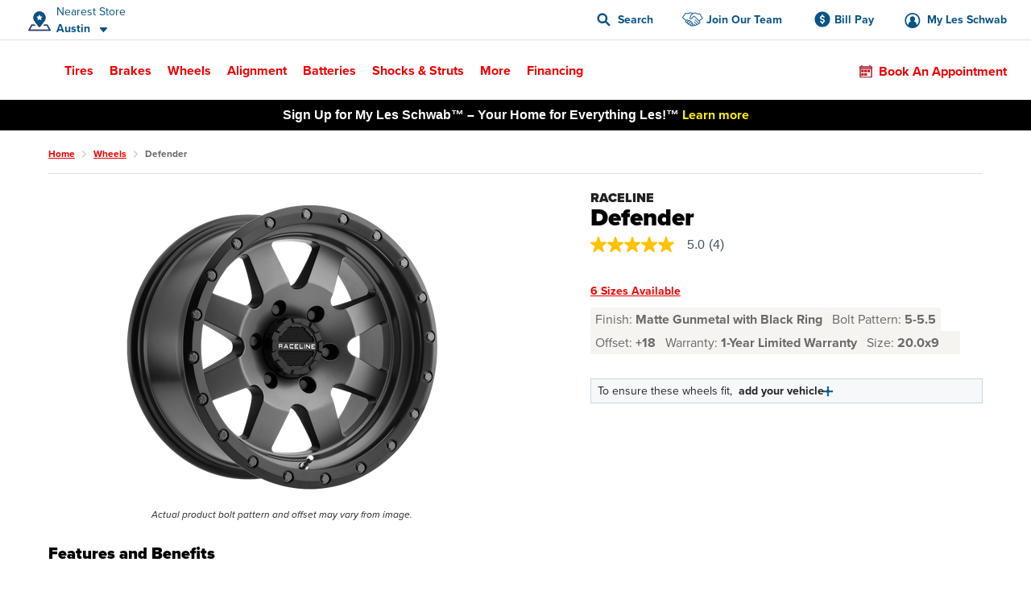

--- FILE ---
content_type: text/html;charset=UTF-8
request_url: https://www.lesschwab.com/wheels/defender/715746.html
body_size: 44756
content:
<!DOCTYPE html>
<html lang="en">
<head>
















































<meta charset="UTF-8">
<meta http-equiv="x-ua-compatible" content="ie=edge">
<meta name="format-detection" content="telephone=no">
<meta name="referrer" content="strict-origin-when-cross-origin" />


    <meta name="viewport" content="width=device-width, initial-scale=1">


<link rel="dns-prefetch" href="https://www.googletagmanager.com" />
<link rel="dns-prefetch" href="https://logx.optimizely.com" />
<link rel="dns-prefetch" href="https://cdn.optimizely.com" />
<link rel="preconnect" href="https://www.googletagmanager.com" />
<link rel="preconnect" href="https://cdn.optimizely.com" />
<link rel="dns-prefetch" href="https://use.typekit.net" />
<link rel="dns-prefetch" href="https://fonts.googleapis.com" />
<link rel="dns-prefetch" href="https://lesschwab-gpc.merudata.app" />
<link rel="preconnect" href="https://use.typekit.net" />
<link rel="preconnect" href="https://fonts.googleapis.com" />
<link rel="preconnect" href="https://lesschwab-gpc.merudata.app" />




    







<title>
    Raceline Defender Wheel Grey Finish - Les Schwab
</title>
<meta name="description" content="Shop Raceline Defender, an Aluminum wheel with a Grey finish, available in rim sizes 17, 18, 20." />
<meta name="keywords" content="" />

    <meta name="robots" content="">



<link rel="apple-touch-icon" sizes="57x57" href="/on/demandware.static/Sites-lesus-Site/-/default/dw2771d018/images/favicon/apple-icon-57x57.png">
<link rel="apple-touch-icon" sizes="60x60" href="/on/demandware.static/Sites-lesus-Site/-/default/dwe94f573d/images/favicon/apple-icon-60x60.png">
<link rel="apple-touch-icon" sizes="72x72" href="/on/demandware.static/Sites-lesus-Site/-/default/dwcb1bf9d9/images/favicon/apple-icon-72x72.png">
<link rel="apple-touch-icon" sizes="76x76" href="/on/demandware.static/Sites-lesus-Site/-/default/dw8afc26c0/images/favicon/apple-icon-76x76.png">
<link rel="apple-touch-icon" sizes="114x114" href="/on/demandware.static/Sites-lesus-Site/-/default/dw001f9db8/images/favicon/apple-icon-114x114.png">
<link rel="apple-touch-icon" sizes="120x120" href="/on/demandware.static/Sites-lesus-Site/-/default/dw7a697f6e/images/favicon/apple-icon-120x120.png">
<link rel="apple-touch-icon" sizes="144x144" href="/on/demandware.static/Sites-lesus-Site/-/default/dwfd8368dc/images/favicon/apple-icon-144x144.png">
<link rel="apple-touch-icon" sizes="152x152" href="/on/demandware.static/Sites-lesus-Site/-/default/dwfdedbfea/images/favicon/apple-icon-152x152.png">
<link rel="apple-touch-icon" sizes="180x180" href="/on/demandware.static/Sites-lesus-Site/-/default/dw7b292dfb/images/favicon/apple-icon-180x180.png">
<link rel="icon" type="image/png" sizes="192x192"
    href="/on/demandware.static/Sites-lesus-Site/-/default/dw33d5adef/images/favicon/android-icon-192x192.png">
<link rel="icon" type="image/png" sizes="32x32" href="/on/demandware.static/Sites-lesus-Site/-/default/dw13a49f9a/images/favicon/favicon-32x32.png">
<link rel="icon" type="image/png" sizes="96x96" href="/on/demandware.static/Sites-lesus-Site/-/default/dw700b36d7/images/favicon/favicon-96x96.png">
<link rel="icon" type="image/png" sizes="16x16" href="/on/demandware.static/Sites-lesus-Site/-/default/dweb36d46a/images/favicon/favicon-16x16.png">
<link rel="manifest" href="/on/demandware.static/Sites-lesus-Site/-/default/dwca1569e5/images/favicon/manifest.json">
<meta name="msapplication-TileColor" content="#ffffff">
<meta name="msapplication-TileImage" content="/on/demandware.static/Sites-lesus-Site/-/en/v1769701761453/images/favicon/ms-icon-144x144.png">
<meta name="theme-color" content="#ffffff">






<link rel="stylesheet" href='https://ccm.merudata.app/assets/472f8b32-8e0d-43b7-b72b-f650acc41a8c/ccm.min.css' />
<style>
.privacy-control-iframe {position: absolute;left: 0;right: 0;bottom: 0;top: 0;}
</style>




<script type="text/javascript" src='https://ccm.merudata.app/assets/472f8b32-8e0d-43b7-b72b-f650acc41a8c/ccmconfig.js' ></script>

<script type="text/javascript" src='https://ccm.merudata.app/assets/472f8b32-8e0d-43b7-b72b-f650acc41a8c/ccm.min.js' ></script>

<script type="text/javascript" src='https://lesschwab-gpc.merudata.app/meru_gpc_modal_handler.min.js' ></script>























































    
	


    
	<script id="dltag" type="text/javascript">
		//<!--
			window.universal_variable = window.universal_variable ? window.universal_variable : {};
			window.universal_variable.version="1.1.14";

		
			window.universal_variable.session=
{"storeId":"467","preferredStoreId":null,"storeName":"Les Schwab Tire Center \u002d Austin","SessionYear":"","SessionMake":"","SessionModel":"","SessionTrim":"","abtests":{"A_A":"A2"},"version":"storefront","environment":"production","type":"main"};
		
			window.universal_variable.user=
{"user_id":"abGrdCCjOsBdqvrNyKRRdLEQ0L","email":"","hashedEmail":"","login":false,"language":"en","returning":false,"types":["DMA\u002dAll DMAs that we do not have stores in\u002e","Everyone","FLAGS \u002d ADAS","FLAGS \u002d Non Changeover","FLAGS \u002d Oil Change","FLAGS \u002d Oil Change Price","Kiosk Alignment Test Static","Not store 999","STOREFRONT\u005fSITE","Store 683","Unregistered","Weather \u002d Mild Climates","no store selected test"],"has_transacted":false};
		
			window.universal_variable.basket=
{"id":"045fc1929a4f2518c038af5703","currency":"USD","subtotal":0,"subtotal_include_tax":false,"tax":0,"shipping_cost":0,"shipping_method":"","total":0,"line_items":[],"promo_code":"","promo_discount":0,"attributes":{"delivery":{},"billing":{"name":"","address":"","city":"","state":"","postcode":"","country":""},"discounts":[]}}
		
		//-->

	</script>
	
	



    <script>
        window.dataLayer = window.dataLayer || [];
        window.dataLayer.push(window.universal_variable);
    </script>

    
    

    
        <!-- Google Tag Manager -->
        <script>
            (function(w,d,s,l,i){w[l]=w[l]||[];w[l].push({'gtm.start':
                    new Date().getTime(),event:'gtm.js'});var f=d.getElementsByTagName(s)[0],
                j=d.createElement(s),dl=l!='dataLayer'?'&l='+l:'';j.async=true;j.src=
                'https://www.googletagmanager.com/gtm.js?id='+i+dl+'';f.parentNode.insertBefore(j,f);
            })(window,document,'script','dataLayer','GTM-TVP7MHH');
        </script>
        <!-- End Google Tag Manager -->
    






<link rel="stylesheet" href="/on/demandware.static/Sites-lesus-Site/-/en/v1769701761453/css/main.css" />
<link rel="preload" href="/on/demandware.static/Sites-lesus-Site/-/en/v1769701761453/css/global.css" as="style" onload="this.onload=null;this.rel='stylesheet'">
<noscript><link rel="stylesheet" href="/on/demandware.static/Sites-lesus-Site/-/en/v1769701761453/css/global.css"></noscript>

<link rel="preload" as="script" href="/on/demandware.static/Sites-lesus-Site/-/en/v1769701761453/js/main.js" />
<link rel="preload" as="script" href="/on/demandware.static/Sites-lesus-Site/-/en/v1769701761453/js/eventTrackers.js" />
<link rel="preload" as="script" href="/on/demandware.static/Sites-lesus-Site/-/en/v1769701761453/js/main2.js" />
<link rel="preload" as="script" href="/on/demandware.static/Sites-lesus-Site/-/en/v1769701761453/js/main3.js" />
<link rel="preload" as="image" href="/on/demandware.static/-/Library-Sites-LesSchwabLibrary/default/dw9d8cf0b1/images/logo.svg" />


<script>
    /*Global function triggered by googleApi once it's loaded - generates global event to notify listeners*/
    window.googleLoaded = function() {
        window.googleHasLoaded = true;

        const event = document.createEvent('Event');
        event.initEvent('googleLoaded', false, true);
        document.dispatchEvent(event);
    };
</script>









<link rel="canonical" href="https://www.lesschwab.com/wheels/defender/200003637.html"/>


<script type="text/javascript">//<!--
/* <![CDATA[ (head-active_data.js) */
var dw = (window.dw || {});
dw.ac = {
    _analytics: null,
    _events: [],
    _category: "",
    _searchData: "",
    _anact: "",
    _anact_nohit_tag: "",
    _analytics_enabled: "true",
    _timeZone: "US/Pacific",
    _capture: function(configs) {
        if (Object.prototype.toString.call(configs) === "[object Array]") {
            configs.forEach(captureObject);
            return;
        }
        dw.ac._events.push(configs);
    },
	capture: function() { 
		dw.ac._capture(arguments);
		// send to CQ as well:
		if (window.CQuotient) {
			window.CQuotient.trackEventsFromAC(arguments);
		}
	},
    EV_PRD_SEARCHHIT: "searchhit",
    EV_PRD_DETAIL: "detail",
    EV_PRD_RECOMMENDATION: "recommendation",
    EV_PRD_SETPRODUCT: "setproduct",
    applyContext: function(context) {
        if (typeof context === "object" && context.hasOwnProperty("category")) {
        	dw.ac._category = context.category;
        }
        if (typeof context === "object" && context.hasOwnProperty("searchData")) {
        	dw.ac._searchData = context.searchData;
        }
    },
    setDWAnalytics: function(analytics) {
        dw.ac._analytics = analytics;
    },
    eventsIsEmpty: function() {
        return 0 == dw.ac._events.length;
    }
};
/* ]]> */
// -->
</script>
<script type="text/javascript">//<!--
/* <![CDATA[ (head-cquotient.js) */
var CQuotient = window.CQuotient = {};
CQuotient.clientId = 'bcdc-lesus';
CQuotient.realm = 'BCDC';
CQuotient.siteId = 'lesus';
CQuotient.instanceType = 'prd';
CQuotient.locale = 'en';
CQuotient.fbPixelId = '175698916098814';
CQuotient.activities = [];
CQuotient.cqcid='';
CQuotient.cquid='';
CQuotient.cqeid='';
CQuotient.cqlid='';
CQuotient.apiHost='api.cquotient.com';
/* Turn this on to test against Staging Einstein */
/* CQuotient.useTest= true; */
CQuotient.useTest = ('true' === 'false');
CQuotient.initFromCookies = function () {
	var ca = document.cookie.split(';');
	for(var i=0;i < ca.length;i++) {
	  var c = ca[i];
	  while (c.charAt(0)==' ') c = c.substring(1,c.length);
	  if (c.indexOf('cqcid=') == 0) {
		CQuotient.cqcid=c.substring('cqcid='.length,c.length);
	  } else if (c.indexOf('cquid=') == 0) {
		  var value = c.substring('cquid='.length,c.length);
		  if (value) {
		  	var split_value = value.split("|", 3);
		  	if (split_value.length > 0) {
			  CQuotient.cquid=split_value[0];
		  	}
		  	if (split_value.length > 1) {
			  CQuotient.cqeid=split_value[1];
		  	}
		  	if (split_value.length > 2) {
			  CQuotient.cqlid=split_value[2];
		  	}
		  }
	  }
	}
}
CQuotient.getCQCookieId = function () {
	if(window.CQuotient.cqcid == '')
		window.CQuotient.initFromCookies();
	return window.CQuotient.cqcid;
};
CQuotient.getCQUserId = function () {
	if(window.CQuotient.cquid == '')
		window.CQuotient.initFromCookies();
	return window.CQuotient.cquid;
};
CQuotient.getCQHashedEmail = function () {
	if(window.CQuotient.cqeid == '')
		window.CQuotient.initFromCookies();
	return window.CQuotient.cqeid;
};
CQuotient.getCQHashedLogin = function () {
	if(window.CQuotient.cqlid == '')
		window.CQuotient.initFromCookies();
	return window.CQuotient.cqlid;
};
CQuotient.trackEventsFromAC = function (/* Object or Array */ events) {
try {
	if (Object.prototype.toString.call(events) === "[object Array]") {
		events.forEach(_trackASingleCQEvent);
	} else {
		CQuotient._trackASingleCQEvent(events);
	}
} catch(err) {}
};
CQuotient._trackASingleCQEvent = function ( /* Object */ event) {
	if (event && event.id) {
		if (event.type === dw.ac.EV_PRD_DETAIL) {
			CQuotient.trackViewProduct( {id:'', alt_id: event.id, type: 'raw_sku'} );
		} // not handling the other dw.ac.* events currently
	}
};
CQuotient.trackViewProduct = function(/* Object */ cqParamData){
	var cq_params = {};
	cq_params.cookieId = CQuotient.getCQCookieId();
	cq_params.userId = CQuotient.getCQUserId();
	cq_params.emailId = CQuotient.getCQHashedEmail();
	cq_params.loginId = CQuotient.getCQHashedLogin();
	cq_params.product = cqParamData.product;
	cq_params.realm = cqParamData.realm;
	cq_params.siteId = cqParamData.siteId;
	cq_params.instanceType = cqParamData.instanceType;
	cq_params.locale = CQuotient.locale;
	
	if(CQuotient.sendActivity) {
		CQuotient.sendActivity(CQuotient.clientId, 'viewProduct', cq_params);
	} else {
		CQuotient.activities.push({activityType: 'viewProduct', parameters: cq_params});
	}
};
/* ]]> */
// -->
</script>

</head>
<body class="">
<div id="wrapper" class="pt_product-details">



    <!-- Google Tag Manager (noscript) -->
    <noscript>
        <iframe src="https://www.googletagmanager.com/ns.html?id=null" height="0" width="0" style="display:none;visibility:hidden"></iframe>
    </noscript>
    <!-- End Google Tag Manager (noscript) -->



<nav aria-label="Skip links" role="navigation">
    <a href="#skip-to-content" class="skip-to-content">
        Skip to Content
    </a>
    <a href="#skip-to-footer" class="skip-to-content">
        Skip to Footer
    </a>
</nav>


<div class="upperNav">
<a
class="navUtilitiesButton m-billPay"
href="/bill-pay">
Bill Pay
</a>
<a
class="navUtilitiesButton m-appointment js-addItemToCart "
href="/schedule-appointment/"
>
Book an Appointment
</a>
</div>

<header class="headerNav js-headerWrapper stickyTop"
        data-color-update-url="/on/demandware.store/Sites-lesus-Site/en/Vehicle-UpdateColor"
        data-isappointmentdisabled="false"
        data-isappointmentpage="false"
>
    <div class="navigationWrapper sfra-wrapper hide-for-print">
        <nav data-nosnippet class="customerHeader js-customer-header" aria-label="Utility navigation">
    <section class="customerHeader__logo">
        <a href="https://www.lesschwab.com/" title="Les Schwab Home">
            <img src="/on/demandware.static/-/Library-Sites-LesSchwabLibrary/default/dw9d8cf0b1/images/logo.svg"
                alt="Les Schwab Tires Logo" />
        </a>
    </section>

    
<div class="customerHeader__location js-store-widget"
data-store-id="467"
data-store="{&quot;ID&quot;:&quot;467&quot;,&quot;name&quot;:&quot;Les Schwab Tire Center - Austin&quot;,&quot;address1&quot;:&quot;1901 4th St NW&quot;,&quot;address2&quot;:null,&quot;city&quot;:&quot;Austin&quot;,&quot;postalCode&quot;:&quot;55912&quot;,&quot;latitude&quot;:43.685315,&quot;longitude&quot;:-92.9804428333,&quot;phone&quot;:&quot;5073550101&quot;,&quot;stateCode&quot;:&quot;MN&quot;,&quot;countryCode&quot;:&quot;US&quot;,&quot;storeHours&quot;:&quot;&lt;p&gt;Mon-Fri: 8:00 AM - 6:00 PM&lt;/p&gt;&lt;p&gt;Sat: 8:00 AM - 5:00 PM&lt;/p&gt;&quot;,&quot;additionalName&quot;:&quot;Austin&quot;,&quot;isMyStore&quot;:false,&quot;isNearest&quot;:true,&quot;grandOpeningShortMessage&quot;:&quot;&quot;,&quot;storeDetailsUrl&quot;:&quot;/stores/mn/austin/1901-4th-st-nw&quot;,&quot;rating&quot;:{&quot;value&quot;:&quot;4.9&quot;,&quot;number&quot;:&quot;138&quot;,&quot;isInt&quot;:false,&quot;decimalValue&quot;:&quot;9&quot;,&quot;starClasses&quot;:[{&quot;class&quot;:&quot;m-fill&quot;},{&quot;class&quot;:&quot;m-fill&quot;},{&quot;class&quot;:&quot;m-fill&quot;},{&quot;class&quot;:&quot;m-fill&quot;},{&quot;class&quot;:&quot;m-fill-9&quot;}]},&quot;phoneFormatted&quot;:&quot;(507) 355-0101&quot;,&quot;noPhoneMessage&quot;:&quot;&quot;,&quot;distance&quot;:&quot;298.4 mi&quot;,&quot;languageSpoken&quot;:&quot;English&quot;,&quot;isSelectableAsMyStore&quot;:true,&quot;isStoreSetByUser&quot;:false,&quot;flagsInfo&quot;:&quot;Oil Change,Oil Change Price,ADAS,Non Changeover&quot;,&quot;isExpandedCreditForm&quot;:false,&quot;sfscAccountID&quot;:false,&quot;onlineCreditAvailable&quot;:true,&quot;onlineCreditMandatoryFields&quot;:&quot;&quot;,&quot;onlineCreditVisibleFields&quot;:&quot;&quot;,&quot;onlineCreditTiersConfiguration&quot;:&quot;&quot;,&quot;bopisStatus&quot;:&quot;active&quot;,&quot;bopisMaintenanceMessage&quot;:&quot;&quot;,&quot;neighborhood&quot;:&quot;&quot;,&quot;isRemoteStore&quot;:false,&quot;area&quot;:&quot;20&quot;,&quot;description&quot;:&quot;&quot;,&quot;manager&quot;:&quot;Cody&quot;,&quot;managerImage&quot;:&quot;/on/demandware.static/-/Sites/default/dwcda1b6c0/images/Store_Manager_Images/codywbouma.png&quot;,&quot;bopisBillingFields&quot;:[],&quot;isAppointmentEnabled&quot;:true,&quot;isWaitListEnabled&quot;:false,&quot;snowRushSeasonMsgSDP&quot;:null,&quot;snowRushSeasonMsgSLA&quot;:null,&quot;managerCredentials&quot;:null,&quot;hideLocationMap&quot;:false,&quot;hideChangeStoreButton&quot;:false,&quot;hideRatings&quot;:false,&quot;addressReplacementText&quot;:&quot;&quot;,&quot;appointmentFields&quot;:&quot;&quot;,&quot;validZipCodes&quot;:&quot;&quot;,&quot;inventoryInfoMsgs&quot;:&quot;{}&quot;,&quot;email&quot;:&quot;lstcaustin.467@lesschwab.com&quot;,&quot;timeZoneName&quot;:&quot;US/Central&quot;,&quot;locationData&quot;:{&quot;locationID&quot;:2155,&quot;timezoneID&quot;:&quot;87&quot;,&quot;timeZoneName&quot;:&quot;US/Central&quot;},&quot;hours&quot;:&quot;&lt;p&gt;Mon-Fri: 8:00 AM - 6:00 PM&lt;/p&gt;&lt;p&gt;Sat: 8:00 AM - 5:00 PM&lt;/p&gt;&quot;,&quot;seasonalHoursLabel&quot;:&quot;&quot;,&quot;holidayHours&quot;:&quot;&quot;,&quot;destinationLink&quot;:&quot;https://www.google.com/maps/dir/?api=1&amp;origin=&amp;destination=1901%204th%20St%20NW,Austin,MN,55912&quot;,&quot;storeImages&quot;:[&quot;/on/demandware.static/-/Sites/default/dw96ed6c26/images/Store_Photos/467_Austin_WEB.jpg&quot;],&quot;isComingSoonStore&quot;:false,&quot;commingSoonMsg&quot;:&quot;&quot;,&quot;grandOpeningLongMessage&quot;:&quot;&quot;,&quot;targetURL&quot;:null,&quot;googleEmbeddedMapsURL&quot;:&quot;https://www.google.com/maps/embed/v1/place?key=AIzaSyCW2hes1lgt9ak9QDCuUa4PC8veU-8BsmI&amp;q=place_id:ChIJo7DQhs3T8IcRlWZeiyCRvxo&quot;,&quot;onlineOfferCTA&quot;:null,&quot;isInventoryEnabled&quot;:true,&quot;isKioskReserveActive&quot;:false,&quot;isQuotesActive&quot;:false,&quot;canonicalUrl&quot;:&quot;https://www.lesschwab.com/stores/mn/austin&quot;,&quot;isHidePrice&quot;:false,&quot;mapUrl&quot;:&quot;https://maps.googleapis.com/maps/api/staticmap?center=43.685315,-92.9804428333&amp;markers=color:red%7C43.685315,-92.9804428333&amp;zoom=15&amp;size=460x350&amp;map_id=da8fd3d069969805&amp;key=AIzaSyCW2hes1lgt9ak9QDCuUa4PC8veU-8BsmI&quot;,&quot;largeMapUrl&quot;:&quot;https://www.google.com/maps/place/43.685315,-92.9804428333&quot;,&quot;credit&quot;:{&quot;isCreditAvailable&quot;:true,&quot;isApplyForAllStores&quot;:true},&quot;isNearByAvailable&quot;:true}"
>
<div class="customerHeader__location--full js-store-toggle"
tabindex="0"
role="button"
aria-expanded="false"
aria-describedby="store-toggle-description">
<address class="customerHeader__address js-store-label">
<div class="customerHeader__address-wrapper">
<span class="customerHeader__address-label">

Nearest Store

</span>
<span class="customerHeader__address-store">
Austin
</span>
</div>
</address>
</div>
<div class="myStoreDetails js-store-details"
role="dialog"
aria-modal="true"
aria-labelledby="store-details-title"
aria-describedby="store-details-address">
<div class="myStoreDetails__top js-store-details-top">
<h6 id="store-details-title" class="header--sectionHeaderSmall header--large">

Nearest Store

</h6>
<div class="storeDetails storeDetails--header grid-x">
<div class="storeDetails__wrapper cell small-12">

<div class="storeDetails__top-info">
<address class="storeDetails__address">
<div id="store-details-address" class="storeDetails__address-col1">
<div class="storeDetails__streetName">
1901 4th St NW
</div>
<div class="storeDetails__zip">
Austin, MN 55912
</div>
<a class="storeDetails__mobileDetailsLink storeDetails__mobileDetailsLink--no-image"
href="/stores/mn/austin/1901-4th-st-nw"
title="Store Details"
aria-label="Store Details">
View Store Details
</a>
</div>
<div class="storeDetails__address-col2">


    





    <div class="b-rating">
        <div class="b-rating__stars">
            
                <div class="b-rating__star-single m-fill">
                </div>
            
                <div class="b-rating__star-single m-fill">
                </div>
            
                <div class="b-rating__star-single m-fill">
                </div>
            
                <div class="b-rating__star-single m-fill">
                </div>
            
                <div class="b-rating__star-single m-fill-9">
                </div>
            
        </div>

        <div class="b-rating__count">
            <span class="b-rating__value">
                4.9
            </span>

            <span class="b-rating__amount">
                (138)
            </span>
        </div>
    </div>


</div>
</address>
</div>
<ul class="storeDetails__contact m-header">

<li class="show-for-medium">
<span>&#40;507&#41; 355-0101</span>
</li>


<li class="show-for-small-only">
<a class="show-for-small-only button button--tiny button--secondary" href="tel:5073550101">
&#40;507&#41; 355-0101
</a>
</li>

<li class="show-for-small-only">
<a class="button button--tiny button--secondary"
href="https://www.google.com/maps/dir/?api=1&amp;origin=&amp;destination=1901%204th%20St%20NW,Austin,MN,55912"
target="_blank" rel="noopener noreferrer">
Get Directions
</a>
</li>
<li class="show-for-medium">
<a href="/stores/mn/austin/1901-4th-st-nw">
Store Details
</a>
</li>
<li class="show-for-medium">
<a href="https://www.google.com/maps/dir/?api=1&amp;origin=&amp;destination=1901%204th%20St%20NW,Austin,MN,55912"
target="_blank" rel="noopener noreferrer">
Get Directions
</a>
</li>
</ul>
<div class="storeDetails__appointment element-group">

<div class="appointmentCTA">
<a href="/schedule-appointment/?storeid=467"
aria-label="Schedule an appointment" class="button js-addItemToCart">
Book an Appointment
</a>
</div>

<div class="MakeMyStore js-make-my-store-block" data-store-id="467">
<label
class=" checkbox storeDetails__button button button--tertiary js-sfra-make-my-store"
data-selectable-asmystore="true"
data-url="/on/demandware.store/Sites-lesus-Site/en/Stores-UpdatePreferredStoreSfra"
role="button"
tabindex="0"
aria-label="Make This My Store"
>
<div class="checkbox__container">
<input
class="make-my-store"
type="checkbox" name="467"
id="467"
tabindex="-1"
/>
<span class="checkbox__proxy" tabindex="0"></span>
</div>
<div class="checkbox__label">
<span class="label--blue">
Make This My Store
</span>
</div>
</label>
<span class="MakeMyStore--selected hide">
My Store
</span>
</div>
</div>
<div class="storeDetails__information">

<section>
<h6>
Hours
</h6>
<div>
<p>Mon-Fri: 8:00 AM - 6:00 PM</p><p>Sat: 8:00 AM - 5:00 PM</p>
</div>

</section>



<section>
<h6>
Manager
</h6>
<p>Cody</p>
</section>

</div>

<img class="storeDetails__manager-img" loading="lazy"
src="/on/demandware.static/-/Sites/default/dwcda1b6c0/images/Store_Manager_Images/codywbouma.png"
alt="Cody">

</div>
</div>
</div>
<div class="myStoreDetails__bottom">
    <h6>Find Another Store</h6>
    <button class="vehicleEditDialog__closeButton js-store-details-close-btn"
            aria-label="Close Dialog"
            title="Close Dialog"></button>
    <div class="storeSearch">
        


<form
    data-search-stores-url="/on/demandware.store/Sites-lesus-Site/en/Stores-SearchStores"
    class="storeSearch__form js-sfra-search-stores-form"
    action="/stores/"
    method="GET"
    type="reload"
>
    
        <div class="storeSearch__form-title">
            
        </div>
    

    <div class="LocationSearchBar">
        <button
            data-url="/stores/"
            class="button LocationSearchBar__locationSearch js-search-with-current-location"
            title="Search with current location"
            aria-label="Search with current location">
        </button>

        <label for="store-search-input" class="show-for-sr">
            Store Locator Search Bar
        </label>

        <div class="LocationSearchBar__AutocompleteWrap js-store-search-autocomplete-wrap">
            <input
                id="store-search-input"
                type="text"
                name="sq"
                placeholder="Enter City and State, or Zip"
                class="js-sfra-store-search-autocomplete"
                data-autocomplete-init="{&quot;response&quot;:[{&quot;label&quot;:&quot;Juneau, AK&quot;},{&quot;label&quot;:&quot;Arvada, CO&quot;},{&quot;label&quot;:&quot;Aurora, CO&quot;},{&quot;label&quot;:&quot;Bennett, CO&quot;},{&quot;label&quot;:&quot;Brighton, CO&quot;},{&quot;label&quot;:&quot;Broomfield, CO&quot;},{&quot;label&quot;:&quot;Castle Rock, CO&quot;},{&quot;label&quot;:&quot;Canon City, CO&quot;,&quot;value&quot;:&quot;Ca&ntilde;on City, CO&quot;},{&quot;label&quot;:&quot;Ca&ntilde;on City, CO&quot;},{&quot;label&quot;:&quot;Centennial, CO&quot;},{&quot;label&quot;:&quot;Colorado Springs, CO&quot;},{&quot;label&quot;:&quot;Commerce City, CO&quot;},{&quot;label&quot;:&quot;Cortez, CO&quot;},{&quot;label&quot;:&quot;Delta, CO&quot;},{&quot;label&quot;:&quot;Denver, CO&quot;},{&quot;label&quot;:&quot;Durango, CO&quot;},{&quot;label&quot;:&quot;Erie, CO&quot;},{&quot;label&quot;:&quot;Falcon, CO&quot;},{&quot;label&quot;:&quot;Firestone, CO&quot;},{&quot;label&quot;:&quot;Ft Morgan, CO&quot;,&quot;value&quot;:&quot;Fort Morgan, CO&quot;},{&quot;label&quot;:&quot;Ft. Morgan, CO&quot;,&quot;value&quot;:&quot;Fort Morgan, CO&quot;},{&quot;label&quot;:&quot;Fort Morgan, CO&quot;},{&quot;label&quot;:&quot;Fountain, CO&quot;},{&quot;label&quot;:&quot;Grand Junction, CO&quot;},{&quot;label&quot;:&quot;Greeley, CO&quot;},{&quot;label&quot;:&quot;Highlands Ranch, CO&quot;},{&quot;label&quot;:&quot;Lafayette, CO&quot;},{&quot;label&quot;:&quot;Lakewood, CO&quot;},{&quot;label&quot;:&quot;Littleton, CO&quot;},{&quot;label&quot;:&quot;Longmont, CO&quot;},{&quot;label&quot;:&quot;Loveland, CO&quot;},{&quot;label&quot;:&quot;Montrose, CO&quot;},{&quot;label&quot;:&quot;Monument, CO&quot;},{&quot;label&quot;:&quot;Pagosa Springs, CO&quot;},{&quot;label&quot;:&quot;Parker, CO&quot;},{&quot;label&quot;:&quot;Sterling, CO&quot;},{&quot;label&quot;:&quot;Thornton, CO&quot;},{&quot;label&quot;:&quot;Timnath, CO&quot;},{&quot;label&quot;:&quot;Windsor, CO&quot;},{&quot;label&quot;:&quot;Alturas, CA&quot;},{&quot;label&quot;:&quot;Anderson, CA&quot;},{&quot;label&quot;:&quot;Antelope, CA&quot;},{&quot;label&quot;:&quot;Auburn, CA&quot;},{&quot;label&quot;:&quot;Bakersfield, CA&quot;},{&quot;label&quot;:&quot;Beaumont, CA&quot;},{&quot;label&quot;:&quot;Brentwood, CA&quot;},{&quot;label&quot;:&quot;Burney, CA&quot;},{&quot;label&quot;:&quot;Chico, CA&quot;},{&quot;label&quot;:&quot;Citrus Heights, CA&quot;},{&quot;label&quot;:&quot;Clovis, CA&quot;},{&quot;label&quot;:&quot;Colusa, CA&quot;},{&quot;label&quot;:&quot;Concord, CA&quot;},{&quot;label&quot;:&quot;Corning, CA&quot;},{&quot;label&quot;:&quot;Crescent City, CA&quot;},{&quot;label&quot;:&quot;Dinuba, CA&quot;},{&quot;label&quot;:&quot;Dixon, CA&quot;},{&quot;label&quot;:&quot;Eastvale, CA&quot;},{&quot;label&quot;:&quot;Elk Grove, CA&quot;},{&quot;label&quot;:&quot;Escalon, CA&quot;},{&quot;label&quot;:&quot;Eureka, CA&quot;},{&quot;label&quot;:&quot;Fairfield, CA&quot;},{&quot;label&quot;:&quot;Folsom, CA&quot;},{&quot;label&quot;:&quot;Fontana, CA&quot;},{&quot;label&quot;:&quot;Fortuna, CA&quot;},{&quot;label&quot;:&quot;Fremont, CA&quot;},{&quot;label&quot;:&quot;Fresno, CA&quot;},{&quot;label&quot;:&quot;Galt, CA&quot;},{&quot;label&quot;:&quot;Grass Valley, CA&quot;},{&quot;label&quot;:&quot;Gridley, CA&quot;},{&quot;label&quot;:&quot;Hanford, CA&quot;},{&quot;label&quot;:&quot;Hemet, CA&quot;},{&quot;label&quot;:&quot;Hesperia, CA&quot;},{&quot;label&quot;:&quot;Hollister, CA&quot;},{&quot;label&quot;:&quot;Jackson, CA&quot;},{&quot;label&quot;:&quot;Livermore, CA&quot;},{&quot;label&quot;:&quot;Lodi, CA&quot;},{&quot;label&quot;:&quot;Los Banos, CA&quot;},{&quot;label&quot;:&quot;Madera, CA&quot;},{&quot;label&quot;:&quot;Manteca, CA&quot;},{&quot;label&quot;:&quot;Martinez, CA&quot;},{&quot;label&quot;:&quot;Marysville, CA&quot;},{&quot;label&quot;:&quot;McKinleyville, CA&quot;},{&quot;label&quot;:&quot;Merced, CA&quot;},{&quot;label&quot;:&quot;Modesto, CA&quot;},{&quot;label&quot;:&quot;Moreno Valley, CA&quot;},{&quot;label&quot;:&quot;Napa, CA&quot;},{&quot;label&quot;:&quot;Norco, CA&quot;},{&quot;label&quot;:&quot;Oakdale, CA&quot;},{&quot;label&quot;:&quot;Oakley, CA&quot;},{&quot;label&quot;:&quot;Ontario, CA&quot;},{&quot;label&quot;:&quot;Orangevale, CA&quot;},{&quot;label&quot;:&quot;Orland, CA&quot;},{&quot;label&quot;:&quot;Oroville, CA&quot;},{&quot;label&quot;:&quot;Paradise, CA&quot;},{&quot;label&quot;:&quot;Patterson, CA&quot;},{&quot;label&quot;:&quot;Perris, CA&quot;},{&quot;label&quot;:&quot;Placerville, CA&quot;},{&quot;label&quot;:&quot;Porterville, CA&quot;},{&quot;label&quot;:&quot;Portola, CA&quot;},{&quot;label&quot;:&quot;Quincy, CA&quot;},{&quot;label&quot;:&quot;Rancho Cordova, CA&quot;},{&quot;label&quot;:&quot;Red Bluff, CA&quot;},{&quot;label&quot;:&quot;Redding, CA&quot;},{&quot;label&quot;:&quot;Reedley, CA&quot;},{&quot;label&quot;:&quot;Rialto, CA&quot;},{&quot;label&quot;:&quot;Ripon, CA&quot;},{&quot;label&quot;:&quot;Riverbank, CA&quot;},{&quot;label&quot;:&quot;Riverside, CA&quot;},{&quot;label&quot;:&quot;Rocklin, CA&quot;},{&quot;label&quot;:&quot;Rohnert Park, CA&quot;},{&quot;label&quot;:&quot;Roseville, CA&quot;},{&quot;label&quot;:&quot;Sacramento, CA&quot;},{&quot;label&quot;:&quot;Sanger, CA&quot;},{&quot;label&quot;:&quot;Santa Rosa, CA&quot;},{&quot;label&quot;:&quot;Selma, CA&quot;},{&quot;label&quot;:&quot;Sonora, CA&quot;},{&quot;label&quot;:&quot;S Lake Tahoe, CA&quot;,&quot;value&quot;:&quot;South Lake Tahoe, CA&quot;},{&quot;label&quot;:&quot;S. Lake Tahoe, CA&quot;,&quot;value&quot;:&quot;South Lake Tahoe, CA&quot;},{&quot;label&quot;:&quot;South Lake Tahoe, CA&quot;},{&quot;label&quot;:&quot;Stockton, CA&quot;},{&quot;label&quot;:&quot;Susanville, CA&quot;},{&quot;label&quot;:&quot;Temecula, CA&quot;},{&quot;label&quot;:&quot;Tracy, CA&quot;},{&quot;label&quot;:&quot;Turlock, CA&quot;},{&quot;label&quot;:&quot;Ukiah, CA&quot;},{&quot;label&quot;:&quot;Vacaville, CA&quot;},{&quot;label&quot;:&quot;Vallejo, CA&quot;},{&quot;label&quot;:&quot;Victorville, CA&quot;},{&quot;label&quot;:&quot;Visalia, CA&quot;},{&quot;label&quot;:&quot;W Sacramento, CA&quot;,&quot;value&quot;:&quot;West Sacramento, CA&quot;},{&quot;label&quot;:&quot;W. Sacramento, CA&quot;,&quot;value&quot;:&quot;West Sacramento, CA&quot;},{&quot;label&quot;:&quot;West Sacramento, CA&quot;},{&quot;label&quot;:&quot;Willits, CA&quot;},{&quot;label&quot;:&quot;Windsor, CA&quot;},{&quot;label&quot;:&quot;Woodland, CA&quot;},{&quot;label&quot;:&quot;Yreka, CA&quot;},{&quot;label&quot;:&quot;Yuba City, CA&quot;},{&quot;label&quot;:&quot;Yucaipa, CA&quot;},{&quot;label&quot;:&quot;American Falls, ID&quot;},{&quot;label&quot;:&quot;Blackfoot, ID&quot;},{&quot;label&quot;:&quot;Boise, ID&quot;},{&quot;label&quot;:&quot;Bonners Ferry, ID&quot;},{&quot;label&quot;:&quot;Buhl, ID&quot;},{&quot;label&quot;:&quot;Burley, ID&quot;},{&quot;label&quot;:&quot;Caldwell, ID&quot;},{&quot;label&quot;:&quot;Coeur D Alene, ID&quot;,&quot;value&quot;:&quot;Coeur D Alene, ID&quot;},{&quot;label&quot;:&quot;Coeur D'Alene, ID&quot;,&quot;value&quot;:&quot;Coeur D Alene, ID&quot;},{&quot;label&quot;:&quot;Coeur D Alene, ID&quot;},{&quot;label&quot;:&quot;Eagle, ID&quot;},{&quot;label&quot;:&quot;Emmett, ID&quot;},{&quot;label&quot;:&quot;Gooding, ID&quot;},{&quot;label&quot;:&quot;Grangeville, ID&quot;},{&quot;label&quot;:&quot;Hailey, ID&quot;},{&quot;label&quot;:&quot;Hayden, ID&quot;},{&quot;label&quot;:&quot;Homedale, ID&quot;},{&quot;label&quot;:&quot;Idaho Falls, ID&quot;},{&quot;label&quot;:&quot;Jerome, ID&quot;},{&quot;label&quot;:&quot;Kellogg, ID&quot;},{&quot;label&quot;:&quot;Kimberly, ID&quot;},{&quot;label&quot;:&quot;Kuna, ID&quot;},{&quot;label&quot;:&quot;Lewiston, ID&quot;},{&quot;label&quot;:&quot;McCall, ID&quot;},{&quot;label&quot;:&quot;Meridian, ID&quot;},{&quot;label&quot;:&quot;Moscow, ID&quot;},{&quot;label&quot;:&quot;Mt Home, ID&quot;,&quot;value&quot;:&quot;Mountain Home, ID&quot;},{&quot;label&quot;:&quot;Mt. Home, ID&quot;,&quot;value&quot;:&quot;Mountain Home, ID&quot;},{&quot;label&quot;:&quot;MT Home, ID&quot;,&quot;value&quot;:&quot;Mountain Home, ID&quot;},{&quot;label&quot;:&quot;Mountain Home, ID&quot;},{&quot;label&quot;:&quot;Nampa, ID&quot;},{&quot;label&quot;:&quot;Orofino, ID&quot;},{&quot;label&quot;:&quot;Paul, ID&quot;},{&quot;label&quot;:&quot;Pocatello, ID&quot;},{&quot;label&quot;:&quot;Ponderay, ID&quot;},{&quot;label&quot;:&quot;Post Falls, ID&quot;},{&quot;label&quot;:&quot;Priest River, ID&quot;},{&quot;label&quot;:&quot;Rathdrum, ID&quot;},{&quot;label&quot;:&quot;Rexburg, ID&quot;},{&quot;label&quot;:&quot;Rigby, ID&quot;},{&quot;label&quot;:&quot;Rupert, ID&quot;},{&quot;label&quot;:&quot;St Anthony, ID&quot;,&quot;value&quot;:&quot;Saint Anthony, ID&quot;},{&quot;label&quot;:&quot;St. Anthony, ID&quot;,&quot;value&quot;:&quot;Saint Anthony, ID&quot;},{&quot;label&quot;:&quot;ST Anthony, ID&quot;,&quot;value&quot;:&quot;Saint Anthony, ID&quot;},{&quot;label&quot;:&quot;Saint Anthony, ID&quot;},{&quot;label&quot;:&quot;St Maries, ID&quot;,&quot;value&quot;:&quot;Saint Maries, ID&quot;},{&quot;label&quot;:&quot;St. Maries, ID&quot;,&quot;value&quot;:&quot;Saint Maries, ID&quot;},{&quot;label&quot;:&quot;ST Maries, ID&quot;,&quot;value&quot;:&quot;Saint Maries, ID&quot;},{&quot;label&quot;:&quot;Saint Maries, ID&quot;},{&quot;label&quot;:&quot;Salmon, ID&quot;},{&quot;label&quot;:&quot;Star, ID&quot;},{&quot;label&quot;:&quot;Twin Falls, ID&quot;},{&quot;label&quot;:&quot;Weiser, ID&quot;},{&quot;label&quot;:&quot;Billings, MT&quot;},{&quot;label&quot;:&quot;Bozeman, MT&quot;},{&quot;label&quot;:&quot;Butte, MT&quot;},{&quot;label&quot;:&quot;Columbia Falls, MT&quot;},{&quot;label&quot;:&quot;Deer Lodge, MT&quot;},{&quot;label&quot;:&quot;Dillon, MT&quot;},{&quot;label&quot;:&quot;Great Falls, MT&quot;},{&quot;label&quot;:&quot;Hamilton, MT&quot;},{&quot;label&quot;:&quot;Havre, MT&quot;},{&quot;label&quot;:&quot;Helena, MT&quot;},{&quot;label&quot;:&quot;Kalispell, MT&quot;},{&quot;label&quot;:&quot;Libby, MT&quot;},{&quot;label&quot;:&quot;Livingston, MT&quot;},{&quot;label&quot;:&quot;Miles City, MT&quot;},{&quot;label&quot;:&quot;Missoula, MT&quot;},{&quot;label&quot;:&quot;Polson, MT&quot;},{&quot;label&quot;:&quot;Ronan, MT&quot;},{&quot;label&quot;:&quot;Sidney, MT&quot;},{&quot;label&quot;:&quot;Stevensville, MT&quot;},{&quot;label&quot;:&quot;Whitefish, MT&quot;},{&quot;label&quot;:&quot;Carson City, NV&quot;},{&quot;label&quot;:&quot;Elko, NV&quot;},{&quot;label&quot;:&quot;Fallon, NV&quot;},{&quot;label&quot;:&quot;Gardnerville, NV&quot;},{&quot;label&quot;:&quot;Reno, NV&quot;},{&quot;label&quot;:&quot;Sparks, NV&quot;},{&quot;label&quot;:&quot;Winnemucca, NV&quot;},{&quot;label&quot;:&quot;Albany, OR&quot;},{&quot;label&quot;:&quot;Aloha, OR&quot;},{&quot;label&quot;:&quot;Ashland, OR&quot;},{&quot;label&quot;:&quot;Baker City, OR&quot;},{&quot;label&quot;:&quot;Beaverton, OR&quot;},{&quot;label&quot;:&quot;Bend, OR&quot;},{&quot;label&quot;:&quot;Brookings, OR&quot;},{&quot;label&quot;:&quot;Burns, OR&quot;},{&quot;label&quot;:&quot;Canby, OR&quot;},{&quot;label&quot;:&quot;Central Point, OR&quot;},{&quot;label&quot;:&quot;Clackamas, OR&quot;},{&quot;label&quot;:&quot;Coos Bay, OR&quot;},{&quot;label&quot;:&quot;Coquille, OR&quot;},{&quot;label&quot;:&quot;Corvallis, OR&quot;},{&quot;label&quot;:&quot;Cottage Grove, OR&quot;},{&quot;label&quot;:&quot;Dallas, OR&quot;},{&quot;label&quot;:&quot;Enterprise, OR&quot;},{&quot;label&quot;:&quot;Estacada, OR&quot;},{&quot;label&quot;:&quot;Eugene, OR&quot;},{&quot;label&quot;:&quot;Florence, OR&quot;},{&quot;label&quot;:&quot;Forest Grove, OR&quot;},{&quot;label&quot;:&quot;Grants Pass, OR&quot;},{&quot;label&quot;:&quot;Gresham, OR&quot;},{&quot;label&quot;:&quot;Happy Valley, OR&quot;},{&quot;label&quot;:&quot;Heppner, OR&quot;},{&quot;label&quot;:&quot;Hermiston, OR&quot;},{&quot;label&quot;:&quot;Hillsboro, OR&quot;},{&quot;label&quot;:&quot;Hood River, OR&quot;},{&quot;label&quot;:&quot;Independence, OR&quot;},{&quot;label&quot;:&quot;John Day, OR&quot;},{&quot;label&quot;:&quot;Junction City, OR&quot;},{&quot;label&quot;:&quot;Klamath Falls, OR&quot;},{&quot;label&quot;:&quot;LaGrande, OR&quot;,&quot;value&quot;:&quot;La Grande, OR&quot;},{&quot;label&quot;:&quot;La Grande, OR&quot;},{&quot;label&quot;:&quot;LaPine, OR&quot;,&quot;value&quot;:&quot;La Pine, OR&quot;},{&quot;label&quot;:&quot;La Pine, OR&quot;},{&quot;label&quot;:&quot;Lake Oswego, OR&quot;},{&quot;label&quot;:&quot;Lakeview, OR&quot;},{&quot;label&quot;:&quot;Lebanon, OR&quot;},{&quot;label&quot;:&quot;Lincoln City, OR&quot;},{&quot;label&quot;:&quot;Madras, OR&quot;},{&quot;label&quot;:&quot;McMinnville, OR&quot;},{&quot;label&quot;:&quot;Medford, OR&quot;},{&quot;label&quot;:&quot;Merrill, OR&quot;},{&quot;label&quot;:&quot;Milton Freewater, OR&quot;},{&quot;label&quot;:&quot;Milwaukie, OR&quot;},{&quot;label&quot;:&quot;Molalla, OR&quot;},{&quot;label&quot;:&quot;Myrtle Creek, OR&quot;},{&quot;label&quot;:&quot;Newberg, OR&quot;},{&quot;label&quot;:&quot;Newport, OR&quot;},{&quot;label&quot;:&quot;N Bend, OR&quot;,&quot;value&quot;:&quot;North Bend, OR&quot;},{&quot;label&quot;:&quot;N. Bend, OR&quot;,&quot;value&quot;:&quot;North Bend, OR&quot;},{&quot;label&quot;:&quot;North Bend, OR&quot;},{&quot;label&quot;:&quot;Nyssa, OR&quot;},{&quot;label&quot;:&quot;Ontario, OR&quot;},{&quot;label&quot;:&quot;Oregon City, OR&quot;},{&quot;label&quot;:&quot;Pendleton, OR&quot;},{&quot;label&quot;:&quot;Philomath, OR&quot;},{&quot;label&quot;:&quot;Portland, OR&quot;},{&quot;label&quot;:&quot;Prineville, OR&quot;},{&quot;label&quot;:&quot;Redmond, OR&quot;},{&quot;label&quot;:&quot;Reedsport, OR&quot;},{&quot;label&quot;:&quot;Roseburg, OR&quot;},{&quot;label&quot;:&quot;St Helens, OR&quot;,&quot;value&quot;:&quot;Saint Helens, OR&quot;},{&quot;label&quot;:&quot;St. Helens, OR&quot;,&quot;value&quot;:&quot;Saint Helens, OR&quot;},{&quot;label&quot;:&quot;ST Helens, OR&quot;,&quot;value&quot;:&quot;Saint Helens, OR&quot;},{&quot;label&quot;:&quot;Saint Helens, OR&quot;},{&quot;label&quot;:&quot;Salem, OR&quot;},{&quot;label&quot;:&quot;Sandy, OR&quot;},{&quot;label&quot;:&quot;Scappoose, OR&quot;},{&quot;label&quot;:&quot;Seaside, OR&quot;},{&quot;label&quot;:&quot;Sherwood, OR&quot;},{&quot;label&quot;:&quot;Silverton, OR&quot;},{&quot;label&quot;:&quot;Sisters, OR&quot;},{&quot;label&quot;:&quot;Springfield, OR&quot;},{&quot;label&quot;:&quot;Sublimity, OR&quot;},{&quot;label&quot;:&quot;Sutherlin, OR&quot;},{&quot;label&quot;:&quot;Sweet Home, OR&quot;},{&quot;label&quot;:&quot;The Dalles, OR&quot;},{&quot;label&quot;:&quot;Tigard, OR&quot;},{&quot;label&quot;:&quot;Tillamook, OR&quot;},{&quot;label&quot;:&quot;Toledo, OR&quot;},{&quot;label&quot;:&quot;Vale, OR&quot;},{&quot;label&quot;:&quot;Warrenton, OR&quot;},{&quot;label&quot;:&quot;W Linn, OR&quot;,&quot;value&quot;:&quot;West Linn, OR&quot;},{&quot;label&quot;:&quot;W. Linn, OR&quot;,&quot;value&quot;:&quot;West Linn, OR&quot;},{&quot;label&quot;:&quot;West Linn, OR&quot;},{&quot;label&quot;:&quot;White City, OR&quot;},{&quot;label&quot;:&quot;Wilsonville, OR&quot;},{&quot;label&quot;:&quot;Woodburn, OR&quot;},{&quot;label&quot;:&quot;American Fork, UT&quot;},{&quot;label&quot;:&quot;Brigham City, UT&quot;},{&quot;label&quot;:&quot;Cedar City, UT&quot;},{&quot;label&quot;:&quot;Clinton, UT&quot;},{&quot;label&quot;:&quot;Draper, UT&quot;},{&quot;label&quot;:&quot;Heber City, UT&quot;},{&quot;label&quot;:&quot;Herriman, UT&quot;},{&quot;label&quot;:&quot;Holladay, UT&quot;},{&quot;label&quot;:&quot;Kaysville, UT&quot;},{&quot;label&quot;:&quot;Layton, UT&quot;},{&quot;label&quot;:&quot;Lehi, UT&quot;},{&quot;label&quot;:&quot;Lindon, UT&quot;},{&quot;label&quot;:&quot;Logan, UT&quot;},{&quot;label&quot;:&quot;Midvale, UT&quot;},{&quot;label&quot;:&quot;Murray, UT&quot;},{&quot;label&quot;:&quot;N Logan, UT&quot;,&quot;value&quot;:&quot;North Logan, UT&quot;},{&quot;label&quot;:&quot;N. Logan, UT&quot;,&quot;value&quot;:&quot;North Logan, UT&quot;},{&quot;label&quot;:&quot;North Logan, UT&quot;},{&quot;label&quot;:&quot;Ogden, UT&quot;},{&quot;label&quot;:&quot;Price, UT&quot;},{&quot;label&quot;:&quot;Provo, UT&quot;},{&quot;label&quot;:&quot;Richfield, UT&quot;},{&quot;label&quot;:&quot;Riverdale, UT&quot;},{&quot;label&quot;:&quot;Roy, UT&quot;},{&quot;label&quot;:&quot;St George, UT&quot;,&quot;value&quot;:&quot;Saint George, UT&quot;},{&quot;label&quot;:&quot;St. George, UT&quot;,&quot;value&quot;:&quot;Saint George, UT&quot;},{&quot;label&quot;:&quot;ST George, UT&quot;,&quot;value&quot;:&quot;Saint George, UT&quot;},{&quot;label&quot;:&quot;Saint George, UT&quot;},{&quot;label&quot;:&quot;Salt Lake City, UT&quot;},{&quot;label&quot;:&quot;Santaquin, UT&quot;},{&quot;label&quot;:&quot;Saratoga Springs, UT&quot;},{&quot;label&quot;:&quot;S Jordan, UT&quot;,&quot;value&quot;:&quot;South Jordan, UT&quot;},{&quot;label&quot;:&quot;S. Jordan, UT&quot;,&quot;value&quot;:&quot;South Jordan, UT&quot;},{&quot;label&quot;:&quot;South Jordan, UT&quot;},{&quot;label&quot;:&quot;S Ogden, UT&quot;,&quot;value&quot;:&quot;South Ogden, UT&quot;},{&quot;label&quot;:&quot;S. Ogden, UT&quot;,&quot;value&quot;:&quot;South Ogden, UT&quot;},{&quot;label&quot;:&quot;South Ogden, UT&quot;},{&quot;label&quot;:&quot;Taylorsville, UT&quot;},{&quot;label&quot;:&quot;Tooele, UT&quot;},{&quot;label&quot;:&quot;W Jordan, UT&quot;,&quot;value&quot;:&quot;West Jordan, UT&quot;},{&quot;label&quot;:&quot;W. Jordan, UT&quot;,&quot;value&quot;:&quot;West Jordan, UT&quot;},{&quot;label&quot;:&quot;West Jordan, UT&quot;},{&quot;label&quot;:&quot;W Valley City, UT&quot;,&quot;value&quot;:&quot;West Valley City, UT&quot;},{&quot;label&quot;:&quot;W. Valley City, UT&quot;,&quot;value&quot;:&quot;West Valley City, UT&quot;},{&quot;label&quot;:&quot;West Valley City, UT&quot;},{&quot;label&quot;:&quot;Woods Cross, UT&quot;},{&quot;label&quot;:&quot;Aberdeen, WA&quot;},{&quot;label&quot;:&quot;Airway Heights, WA&quot;},{&quot;label&quot;:&quot;Anacortes, WA&quot;},{&quot;label&quot;:&quot;Arlington, WA&quot;},{&quot;label&quot;:&quot;Auburn, WA&quot;},{&quot;label&quot;:&quot;Battle Ground, WA&quot;},{&quot;label&quot;:&quot;Belfair, WA&quot;},{&quot;label&quot;:&quot;Bellevue, WA&quot;},{&quot;label&quot;:&quot;Bellingham, WA&quot;},{&quot;label&quot;:&quot;Bonney Lake, WA&quot;},{&quot;label&quot;:&quot;Bothell, WA&quot;},{&quot;label&quot;:&quot;Bremerton, WA&quot;},{&quot;label&quot;:&quot;Brewster, WA&quot;},{&quot;label&quot;:&quot;Burien, WA&quot;},{&quot;label&quot;:&quot;Burlington, WA&quot;},{&quot;label&quot;:&quot;Camas, WA&quot;},{&quot;label&quot;:&quot;Centralia, WA&quot;},{&quot;label&quot;:&quot;Chehalis, WA&quot;},{&quot;label&quot;:&quot;Chelan, WA&quot;},{&quot;label&quot;:&quot;Cheney, WA&quot;},{&quot;label&quot;:&quot;Clarkston, WA&quot;},{&quot;label&quot;:&quot;Cle Elum, WA&quot;},{&quot;label&quot;:&quot;Clinton, WA&quot;},{&quot;label&quot;:&quot;Colfax, WA&quot;},{&quot;label&quot;:&quot;College Place, WA&quot;},{&quot;label&quot;:&quot;Colville, WA&quot;},{&quot;label&quot;:&quot;Covington, WA&quot;},{&quot;label&quot;:&quot;Davenport, WA&quot;},{&quot;label&quot;:&quot;Deer Park, WA&quot;},{&quot;label&quot;:&quot;East Wenatchee, WA&quot;},{&quot;label&quot;:&quot;Edgewood, WA&quot;},{&quot;label&quot;:&quot;Edmonds, WA&quot;},{&quot;label&quot;:&quot;Ellensburg, WA&quot;},{&quot;label&quot;:&quot;Elma, WA&quot;},{&quot;label&quot;:&quot;Enumclaw, WA&quot;},{&quot;label&quot;:&quot;Ephrata, WA&quot;},{&quot;label&quot;:&quot;Everett, WA&quot;},{&quot;label&quot;:&quot;Federal Way, WA&quot;},{&quot;label&quot;:&quot;Ferndale, WA&quot;},{&quot;label&quot;:&quot;Fife, WA&quot;},{&quot;label&quot;:&quot;Gig Harbor, WA&quot;},{&quot;label&quot;:&quot;Goldendale, WA&quot;},{&quot;label&quot;:&quot;Grand Coulee, WA&quot;},{&quot;label&quot;:&quot;Grandview, WA&quot;},{&quot;label&quot;:&quot;Kenmore, WA&quot;},{&quot;label&quot;:&quot;Kennewick, WA&quot;},{&quot;label&quot;:&quot;Kent, WA&quot;},{&quot;label&quot;:&quot;Kirkland, WA&quot;},{&quot;label&quot;:&quot;Lacey, WA&quot;},{&quot;label&quot;:&quot;Lake Stevens, WA&quot;},{&quot;label&quot;:&quot;Lakewood, WA&quot;},{&quot;label&quot;:&quot;Liberty Lake, WA&quot;},{&quot;label&quot;:&quot;Longview, WA&quot;},{&quot;label&quot;:&quot;Lynden, WA&quot;},{&quot;label&quot;:&quot;Lynnwood, WA&quot;},{&quot;label&quot;:&quot;Maple Valley, WA&quot;},{&quot;label&quot;:&quot;Marysville, WA&quot;},{&quot;label&quot;:&quot;Mill Creek, WA&quot;},{&quot;label&quot;:&quot;Monroe, WA&quot;},{&quot;label&quot;:&quot;Moses Lake, WA&quot;},{&quot;label&quot;:&quot;Mt Vernon, WA&quot;,&quot;value&quot;:&quot;Mount Vernon, WA&quot;},{&quot;label&quot;:&quot;Mt. Vernon, WA&quot;,&quot;value&quot;:&quot;Mount Vernon, WA&quot;},{&quot;label&quot;:&quot;MT Vernon, WA&quot;,&quot;value&quot;:&quot;Mount Vernon, WA&quot;},{&quot;label&quot;:&quot;Mount Vernon, WA&quot;},{&quot;label&quot;:&quot;Mukilteo, WA&quot;},{&quot;label&quot;:&quot;North Bend, WA&quot;},{&quot;label&quot;:&quot;Oak Harbor, WA&quot;},{&quot;label&quot;:&quot;Olympia, WA&quot;},{&quot;label&quot;:&quot;Omak, WA&quot;},{&quot;label&quot;:&quot;Oroville, WA&quot;},{&quot;label&quot;:&quot;Othello, WA&quot;},{&quot;label&quot;:&quot;Pasco, WA&quot;},{&quot;label&quot;:&quot;Port Angeles, WA&quot;},{&quot;label&quot;:&quot;Port Orchard, WA&quot;},{&quot;label&quot;:&quot;Port Townsend, WA&quot;},{&quot;label&quot;:&quot;Poulsbo, WA&quot;},{&quot;label&quot;:&quot;Prosser, WA&quot;},{&quot;label&quot;:&quot;Pullman, WA&quot;},{&quot;label&quot;:&quot;Puyallup, WA&quot;},{&quot;label&quot;:&quot;Quincy, WA&quot;},{&quot;label&quot;:&quot;Redmond, WA&quot;},{&quot;label&quot;:&quot;Renton, WA&quot;},{&quot;label&quot;:&quot;Richland, WA&quot;},{&quot;label&quot;:&quot;Ridgefield, WA&quot;},{&quot;label&quot;:&quot;Ritzville, WA&quot;},{&quot;label&quot;:&quot;Royal City, WA&quot;},{&quot;label&quot;:&quot;Seattle, WA&quot;},{&quot;label&quot;:&quot;Sedro Woolley, WA&quot;},{&quot;label&quot;:&quot;Selah, WA&quot;},{&quot;label&quot;:&quot;Sequim, WA&quot;},{&quot;label&quot;:&quot;Shelton, WA&quot;},{&quot;label&quot;:&quot;Shoreline, WA&quot;},{&quot;label&quot;:&quot;Snohomish, WA&quot;},{&quot;label&quot;:&quot;Spanaway, WA&quot;},{&quot;label&quot;:&quot;Spokane, WA&quot;},{&quot;label&quot;:&quot;Spokane Valley, WA&quot;},{&quot;label&quot;:&quot;Stanwood, WA&quot;},{&quot;label&quot;:&quot;Sunnyside, WA&quot;},{&quot;label&quot;:&quot;Tacoma, WA&quot;},{&quot;label&quot;:&quot;Toppenish, WA&quot;},{&quot;label&quot;:&quot;Tukwila, WA&quot;},{&quot;label&quot;:&quot;Tumwater, WA&quot;},{&quot;label&quot;:&quot;Twisp, WA&quot;},{&quot;label&quot;:&quot;Vancouver, WA&quot;},{&quot;label&quot;:&quot;Walla Walla, WA&quot;},{&quot;label&quot;:&quot;Wenatchee, WA&quot;},{&quot;label&quot;:&quot;Woodland, WA&quot;},{&quot;label&quot;:&quot;Yakima, WA&quot;},{&quot;label&quot;:&quot;Yelm, WA&quot;},{&quot;label&quot;:&quot;Casper, WY&quot;},{&quot;label&quot;:&quot;Cheyenne, WY&quot;},{&quot;label&quot;:&quot;Cody, WY&quot;},{&quot;label&quot;:&quot;Evanston, WY&quot;},{&quot;label&quot;:&quot;Gillette, WY&quot;},{&quot;label&quot;:&quot;Green River, WY&quot;},{&quot;label&quot;:&quot;Laramie, WY&quot;},{&quot;label&quot;:&quot;Riverton, WY&quot;},{&quot;label&quot;:&quot;Rock Springs, WY&quot;},{&quot;label&quot;:&quot;Sheridan, WY&quot;},{&quot;label&quot;:&quot;Bismark, ND&quot;},{&quot;label&quot;:&quot;Devils Lake, ND&quot;},{&quot;label&quot;:&quot;Dickinson, ND&quot;},{&quot;label&quot;:&quot;Fargo, ND&quot;},{&quot;label&quot;:&quot;Grand Forks, ND&quot;},{&quot;label&quot;:&quot;Jamestown, ND&quot;},{&quot;label&quot;:&quot;W Fargo, ND&quot;,&quot;value&quot;:&quot;West Fargo, ND&quot;},{&quot;label&quot;:&quot;W. Fargo, ND&quot;,&quot;value&quot;:&quot;West Fargo, ND&quot;},{&quot;label&quot;:&quot;West Fargo, ND&quot;},{&quot;label&quot;:&quot;Williston, ND&quot;},{&quot;label&quot;:&quot;Aberdeen, SD&quot;},{&quot;label&quot;:&quot;Mitchell, SD&quot;},{&quot;label&quot;:&quot;Pierre, SD&quot;},{&quot;label&quot;:&quot;Sioux Falls, SD&quot;},{&quot;label&quot;:&quot;Spearfish, SD&quot;},{&quot;label&quot;:&quot;Vermillion, SD&quot;},{&quot;label&quot;:&quot;Watertown, SD&quot;},{&quot;label&quot;:&quot;Yankton, SD&quot;},{&quot;label&quot;:&quot;Apple Valley, MN&quot;},{&quot;label&quot;:&quot;Austin, MN&quot;},{&quot;label&quot;:&quot;Blaine, MN&quot;},{&quot;label&quot;:&quot;Elk River, MN&quot;},{&quot;label&quot;:&quot;Fairmont, MN&quot;},{&quot;label&quot;:&quot;Grand Rapids, MN&quot;},{&quot;label&quot;:&quot;Hutchinson, MN&quot;},{&quot;label&quot;:&quot;Little Falls, MN&quot;},{&quot;label&quot;:&quot;Mankato, MN&quot;},{&quot;label&quot;:&quot;Marshall, MN&quot;},{&quot;label&quot;:&quot;Monticello, MN&quot;},{&quot;label&quot;:&quot;Moorhead, MN&quot;},{&quot;label&quot;:&quot;New Ulm, MN&quot;},{&quot;label&quot;:&quot;N Branch, MN&quot;,&quot;value&quot;:&quot;North Branch, MN&quot;},{&quot;label&quot;:&quot;N. Branch, MN&quot;,&quot;value&quot;:&quot;North Branch, MN&quot;},{&quot;label&quot;:&quot;North Branch, MN&quot;},{&quot;label&quot;:&quot;Otsego, MN&quot;},{&quot;label&quot;:&quot;Richfield, MN&quot;},{&quot;label&quot;:&quot;Rochester, MN&quot;},{&quot;label&quot;:&quot;Rosemount, MN&quot;},{&quot;label&quot;:&quot;Sartell, MN&quot;},{&quot;label&quot;:&quot;Willmar, MN&quot;},{&quot;label&quot;:&quot;Worthington, MN&quot;}]}"
                role="combobox"
                aria-autocomplete="list"
                aria-haspopup="listbox"
                aria-controls="store-search-autocomplete-list"
                aria-expanded="false"
            />
        </div>

        <button
            class="button LocationSearchBar__magnifyingSearch"
            type="submit"
            aria-label="Search">
        </button>
    </div>
    
</form>

    </div>
</div>

</div>
<div id="store-toggle-description" class="show-for-sr">
Toggle store location details
</div>
<!-- ARIA live region for screen reader announcements -->
<div id="store-details-announcements"
class="show-for-sr"
aria-live="polite"
aria-atomic="true"></div>
<script id="locationHeaderV2StoreToggle" type="template/mustache" data-ref="template">
<address class="customerHeader__address js-store-label">
    <div class="customerHeader__address-wrapper">
        <span class="customerHeader__address-label">
            My Store
        </span>
        <span class="customerHeader__address-store">
            {{additionalName}}
        </span>
    </div>
</address>

</script>
<script id="locationHeaderStoreDetails" type="template/mustache" data-ref="template">

<h6 class="header--sectionHeaderSmall header--large">
    {{#isMyStore}}
        My Store
    {{/isMyStore}}
    {{^isMyStore}}
        Nearest Store
    {{/isMyStore}}
</h6>

<div class="storeDetails storeDetails--header grid-x">
    <div class="storeDetails__wrapper cell small-12">
        {{#grandOpeningShortMessage}}
            <div class="storeDetails__grandOpeningShort">
                {{{grandOpeningShortMessage}}}
            </div>
        {{/grandOpeningShortMessage}}

        <div class="storeDetails__top-info">
            <address class="storeDetails__address">
                <div class="storeDetails__address-col1">
                    <div class="storeDetails__streetName">
                        {{address1}}
                    </div>

                    <div class="storeDetails__zip">
                        {{city}}, {{stateCode}} {{postalCode}}
                    </div>

                    <a class="storeDetails__mobileDetailsLink storeDetails__mobileDetailsLink--no-image"
                       href="{{storeDetailsUrl}}"
                       title="Store Details"
                       aria-label="Store Details">
                        View Store Details
                    </a>
                </div>

                <div class="storeDetails__address-col2">
                    {{#rating}}
    <div class="b-rating">
        <div class="b-rating__stars">
            {{#rating.starClasses}}
                <div class="b-rating__star-single {{class}}">
                </div>
            {{/rating.starClasses}}
        </div>

        <div class="b-rating__count">
            <span class="b-rating__value">
                {{rating.value}}
            </span>

            <span class="b-rating__amount">
                ({{rating.number}})
            </span>
        </div>
    </div>
{{/rating}}

                </div>
            </address>
        </div>

        <ul class="storeDetails__contact m-header">
            {{#phoneFormatted}}
                <li class="show-for-medium">
                    <span>{{phoneFormatted}}</span>
                </li>
            {{/phoneFormatted}}
            {{^phoneFormatted}}
                {{#noPhoneMessage}}
                    <li class="show-for-medium">
                        <span>{{noPhoneMessage}}</span>
                    </li>
                {{/noPhoneMessage}}
            {{/phoneFormatted}}

            <li class="show-for-small-only">
                {{#phone}}
                    <a class="show-for-small-only button button--tiny button--secondary" href="tel:{{phone}}">
                        {{phoneFormatted}}
                    </a>
                {{/phone}}
                {{^phone}}
                    {{#noPhoneMessage}}
                        <span class="show-for-small-only">
                            {{noPhoneMessage}}
                        </span>
                    {{/noPhoneMessage}}
                {{/phone}}
            </li>

            {{#destinationLink}}
                <li class="show-for-small-only">
                    <a class="button button--tiny button--secondary"
                       href="{{destinationLink}}"
                       target="_blank"
                       rel="noopener noreferrer">
                        Get Directions
                    </a>
                </li>
            {{/destinationLink}}

            {{#storeDetailsUrl}}
                <li class="show-for-medium">
                    <a href="{{storeDetailsUrl}}">
                        Store Details
                    </a>
                </li>
            {{/storeDetailsUrl}}

            {{#destinationLink}}
                <li class="show-for-medium">
                    <a href="{{destinationLink}}"
                       target="_blank"
                       rel="noopener noreferrer">
                        Get Directions
                    </a>
                </li>
            {{/destinationLink}}
        </ul>

        <div class="storeDetails__appointment element-group">
            {{#isAppointmentEnabled}}
                <div class="appointmentCTA">
                    <a href="{{AppointmentUrl}}"
                       aria-label="Schedule an appointment"
                       class="button js-addItemToCart">

                        {{#isNewHeader}}
                            Book an Appointment
                        {{/isNewHeader}}
                        {{^isNewHeader}}
                            Schedule an appointment
                        {{/isNewHeader}}

                    </a>
                </div>
            {{/isAppointmentEnabled}}

            <div class="MakeMyStore js-make-my-store-block" data-store-id="{{id}}">
                <label
                    class="{{#isMyStore}}hide{{/isMyStore}} checkbox storeDetails__button button button--tertiary js-sfra-make-my-store"
                    data-url="/on/demandware.store/Sites-lesus-Site/en/Stores-UpdatePreferredStoreSfra"
                    role="button"
                    tabindex="0"
                    aria-label="Make This My Store"
                >
                    <div class="checkbox__container">
                        <input
                            class="make-my-store"
                            type="checkbox"
                            name="{{id}}"
                            id="{{id}}"
                            tabindex="-1"
                        />

                        <span class="checkbox__proxy" tabindex="0"></span>
                    </div>

                    <div class="checkbox__label">
                        <span class="label--blue">
                            Make This My Store
                        </span>
                    </div>
                </label>

                <span class="MakeMyStore--selected {{^isMyStore}}hide{{/isMyStore}}">
                    My Store
                </span>
            </div>
        </div>

        <div class="storeDetails__information">
            {{#hours}}
                <section>
                    <h6>
                        Hours
                    </h6>

                    <div>
                        {{{hours}}}
                    </div>

                    {{#seasonalHoursLabel}}
                        <p>
                            {{{seasonalHoursLabel}}}
                        </p>
                    {{/seasonalHoursLabel}}
                </section>
            {{/hours}}

            {{#holidayHours}}
                <section class="storeDetails__information-holiday">
                    <h6>
                        Holiday Hours
                    </h6>

                    <div>
                        {{{holidayHours}}}
                    </div>
                </section>
            {{/holidayHours}}

            {{#manager}}
                <section>
                    <h6>
                        Manager
                    </h6>

                    <p>{{manager}}</p>
                </section>
            {{/manager}}
        </div>

        {{#managerImage}}
            <img class="storeDetails__manager-img" loading="lazy"
                 src="{{managerImage}}"
                 alt="{{#manager}}{{manager}}{{/manager}}" />
        {{/managerImage}}
    </div>
</div>

</script>
</div>


    <section class="navigation__search js-nav-search-element">
    <div class="search__input js-nav-search-input-wrapper"
        role="search"
        aria-label="Sitewide"
    >
        <button class="search__input-before js-nav-search-submit"
                type="button"
                aria-label="Search the site"
                tabindex="0">
        </button>

        <label for="nav-search-input" class="search__label">
            Search
        </label>

        <form class="search__form js-nav-search-form" action="/search/" method="get">
            <input data-url="/on/demandware.store/Sites-lesus-Site/en/SearchServices-GetSuggestions"
                id="nav-search-input"
                class="js-nav-search-input"
                type="search"
                name="q"
                autocomplete="off"
                placeholder="Search"
                value=""
                aria-label="Search the site"
                tabindex="0" />
            <a class="search__input__cancel js-nav-search-cancel"
                href="#"
                role="button"
                aria-label="Cancel the search"
                tabindex="0">
                Cancel
            </a>
        </form>

        <div class="search__input__suggestions js-nav-search-suggestions"></div>
    </div>
</section>


    
    <section class="customerHeader__account m-beta js-account-header" data-is-beta-entra="true">
        
        <button
            class="navAccountButton js-toggleVisibility js-accountMenu m-dropdown-trigger hide"
            data-content=".js-account-dropdown"
            data-active="false"
            data-type="content"
            aria-label="My Les Schwab"
            aria-expanded="false"
            aria-haspopup="true"
        >
            <span>My Les Schwab</span>
        </button>

        <div class="customerHeader__account__dropdown js-account-dropdown hide">
            <ul class="customerHeader__account__dropdown__list">
                <li class="customerHeader__account__dropdown__list-item">
                    <a class="customerHeader__account__dropdown__link" href="/account/">
                        Dashboard
                    </a>
                </li>

                <li class="customerHeader__account__dropdown__list-item">
                    <a class="customerHeader__account__dropdown__link" href="/account/vehicles/">
                        My Vehicles
                    </a>
                </li>

                <li class="customerHeader__account__dropdown__list-item">
                    <a class="customerHeader__account__dropdown__link" href="/account/appointments/">
                        Appointments
                    </a>
                </li>

                <li class="customerHeader__account__dropdown__list-item">
                    <a class="customerHeader__account__dropdown__link" href="/account/settings/">
                        Account Settings
                    </a>
                </li>

                <li class="customerHeader__account__dropdown__list-item">
                    <a class="customerHeader__account__dropdown__link" href="/account/help/">
                        Help
                    </a>
                </li>

                <li class="customerHeader__account__dropdown__list-item">
                    <a class="customerHeader__account__dropdown__link js-accountMenu-logOut" href="https://www.lesschwab.com/on/demandware.store/Sites-lesus-Site/en/Login-OAuthLogin?oauthProvider=EntraLogout&amp;oauthLoginTargetEndPoint=5">
                        Log Out
                    </a>
                </li>
            </ul>
        </div>
        

        
        <button
            class="navAccountButton js-toggleVisibility js-accountMenu m-user-logged-off"
            data-content=".js-account-menu-mobile"
            data-mobile="true"
            data-active="false"
            data-url="/signup/"
            data-type="account-menu"
            tabindex="0"
            aria-label="My Les Schwab"
        >
            <span>My Les Schwab</span>
        </button>
        

        
        <div class="customerHeader__tooltip m-important js-block-wrapper js-appointment-login-tooltip hide">
            <button class="customerHeader__tooltip__closeButton js-block-hide js-appointment-login-tooltip-close" aria-label="Close"></button>

            <div class="customerHeader__tooltip__content">
                <p>Don&rsquo;t forget to log in for an even better experience.</p>
            </div>

            <div class="customerHeader__tooltip__footer">
                <a class="customerHeader__tooltip__cta" href="https://www.lesschwab.com/on/demandware.store/Sites-lesus-Site/en/Login-OAuthLogin?oauthProvider=Entra&amp;oauthLoginTargetEndPoint=3">
                    Log In
                </a>
                <a class="customerHeader__tooltip__cta" href="/signup/">
                    Beta Sign Up
                </a>
            </div>
        </div>
        

        
        <div class="customerHeader__tooltip m-attention js-block-wrapper js-home-login-tooltip hide">
            <button class="customerHeader__tooltip__closeButton js-block-hide js-home-login-tooltip-close" aria-label="Close"></button>

            <div class="customerHeader__tooltip__content">
                <h5>My Les Schwab<br />is Here!</h5>
                <p>Log in to unlock new benefits.</p>
            </div>

            <div class="customerHeader__tooltip__footer">
                <a class="customerHeader__tooltip__cta" href="https://www.lesschwab.com/on/demandware.store/Sites-lesus-Site/en/Login-OAuthLogin?oauthProvider=Entra&amp;oauthLoginTargetEndPoint=1">
                    Log In
                </a>

                <a class="customerHeader__tooltip__cta" href="/signup/">
                    Beta Sign Up
                </a>
            </div>
        </div>
        
    </section>
</iselseif>




    <section class="customerHeader__utilities">
        <a class="navUtilitiesButton m-careers" href="/careers">
            Join Our Team
        </a>

        <a class="navUtilitiesButton m-billPay" href="/bill-pay">
            Bill Pay
        </a>
    </section>

    <section class="customerHeader__buttonWrapper">
        <button class="customerHeader__hamburger js-nav-hamburger">
            <img src="/on/demandware.static/Sites-lesus-Site/-/default/dw3c7e88c1/icons/hamburger.svg"
                alt="Open Navigation Menu" />
            <img src="/on/demandware.static/Sites-lesus-Site/-/default/dw79860985/icons/closeIconRed.svg"
                alt="Close Navigation Menu" />
        </button>
    </section>
</nav>

<div class="lowerNav js-lower-nav">
    
<div class="customerHeader__location js-store-widget"
data-store-id="467"
data-store="{&quot;ID&quot;:&quot;467&quot;,&quot;name&quot;:&quot;Les Schwab Tire Center - Austin&quot;,&quot;address1&quot;:&quot;1901 4th St NW&quot;,&quot;address2&quot;:null,&quot;city&quot;:&quot;Austin&quot;,&quot;postalCode&quot;:&quot;55912&quot;,&quot;latitude&quot;:43.685315,&quot;longitude&quot;:-92.9804428333,&quot;phone&quot;:&quot;5073550101&quot;,&quot;stateCode&quot;:&quot;MN&quot;,&quot;countryCode&quot;:&quot;US&quot;,&quot;storeHours&quot;:&quot;&lt;p&gt;Mon-Fri: 8:00 AM - 6:00 PM&lt;/p&gt;&lt;p&gt;Sat: 8:00 AM - 5:00 PM&lt;/p&gt;&quot;,&quot;additionalName&quot;:&quot;Austin&quot;,&quot;isMyStore&quot;:false,&quot;isNearest&quot;:true,&quot;grandOpeningShortMessage&quot;:&quot;&quot;,&quot;storeDetailsUrl&quot;:&quot;/stores/mn/austin/1901-4th-st-nw&quot;,&quot;rating&quot;:{&quot;value&quot;:&quot;4.9&quot;,&quot;number&quot;:&quot;138&quot;,&quot;isInt&quot;:false,&quot;decimalValue&quot;:&quot;9&quot;,&quot;starClasses&quot;:[{&quot;class&quot;:&quot;m-fill&quot;},{&quot;class&quot;:&quot;m-fill&quot;},{&quot;class&quot;:&quot;m-fill&quot;},{&quot;class&quot;:&quot;m-fill&quot;},{&quot;class&quot;:&quot;m-fill-9&quot;}]},&quot;phoneFormatted&quot;:&quot;(507) 355-0101&quot;,&quot;noPhoneMessage&quot;:&quot;&quot;,&quot;distance&quot;:&quot;298.4 mi&quot;,&quot;languageSpoken&quot;:&quot;English&quot;,&quot;isSelectableAsMyStore&quot;:true,&quot;isStoreSetByUser&quot;:false,&quot;flagsInfo&quot;:&quot;Oil Change,Oil Change Price,ADAS,Non Changeover&quot;,&quot;isExpandedCreditForm&quot;:false,&quot;sfscAccountID&quot;:false,&quot;onlineCreditAvailable&quot;:true,&quot;onlineCreditMandatoryFields&quot;:&quot;&quot;,&quot;onlineCreditVisibleFields&quot;:&quot;&quot;,&quot;onlineCreditTiersConfiguration&quot;:&quot;&quot;,&quot;bopisStatus&quot;:&quot;active&quot;,&quot;bopisMaintenanceMessage&quot;:&quot;&quot;,&quot;neighborhood&quot;:&quot;&quot;,&quot;isRemoteStore&quot;:false,&quot;area&quot;:&quot;20&quot;,&quot;description&quot;:&quot;&quot;,&quot;manager&quot;:&quot;Cody&quot;,&quot;managerImage&quot;:&quot;/on/demandware.static/-/Sites/default/dwcda1b6c0/images/Store_Manager_Images/codywbouma.png&quot;,&quot;bopisBillingFields&quot;:[],&quot;isAppointmentEnabled&quot;:true,&quot;isWaitListEnabled&quot;:false,&quot;snowRushSeasonMsgSDP&quot;:null,&quot;snowRushSeasonMsgSLA&quot;:null,&quot;managerCredentials&quot;:null,&quot;hideLocationMap&quot;:false,&quot;hideChangeStoreButton&quot;:false,&quot;hideRatings&quot;:false,&quot;addressReplacementText&quot;:&quot;&quot;,&quot;appointmentFields&quot;:&quot;&quot;,&quot;validZipCodes&quot;:&quot;&quot;,&quot;inventoryInfoMsgs&quot;:&quot;{}&quot;,&quot;email&quot;:&quot;lstcaustin.467@lesschwab.com&quot;,&quot;timeZoneName&quot;:&quot;US/Central&quot;,&quot;locationData&quot;:{&quot;locationID&quot;:2155,&quot;timezoneID&quot;:&quot;87&quot;,&quot;timeZoneName&quot;:&quot;US/Central&quot;},&quot;hours&quot;:&quot;&lt;p&gt;Mon-Fri: 8:00 AM - 6:00 PM&lt;/p&gt;&lt;p&gt;Sat: 8:00 AM - 5:00 PM&lt;/p&gt;&quot;,&quot;seasonalHoursLabel&quot;:&quot;&quot;,&quot;holidayHours&quot;:&quot;&quot;,&quot;destinationLink&quot;:&quot;https://www.google.com/maps/dir/?api=1&amp;origin=&amp;destination=1901%204th%20St%20NW,Austin,MN,55912&quot;,&quot;storeImages&quot;:[&quot;/on/demandware.static/-/Sites/default/dw96ed6c26/images/Store_Photos/467_Austin_WEB.jpg&quot;],&quot;isComingSoonStore&quot;:false,&quot;commingSoonMsg&quot;:&quot;&quot;,&quot;grandOpeningLongMessage&quot;:&quot;&quot;,&quot;targetURL&quot;:null,&quot;googleEmbeddedMapsURL&quot;:&quot;https://www.google.com/maps/embed/v1/place?key=AIzaSyCW2hes1lgt9ak9QDCuUa4PC8veU-8BsmI&amp;q=place_id:ChIJo7DQhs3T8IcRlWZeiyCRvxo&quot;,&quot;onlineOfferCTA&quot;:null,&quot;isInventoryEnabled&quot;:true,&quot;isKioskReserveActive&quot;:false,&quot;isQuotesActive&quot;:false,&quot;canonicalUrl&quot;:&quot;https://www.lesschwab.com/stores/mn/austin&quot;,&quot;isHidePrice&quot;:false,&quot;mapUrl&quot;:&quot;https://maps.googleapis.com/maps/api/staticmap?center=43.685315,-92.9804428333&amp;markers=color:red%7C43.685315,-92.9804428333&amp;zoom=15&amp;size=460x350&amp;map_id=da8fd3d069969805&amp;key=AIzaSyCW2hes1lgt9ak9QDCuUa4PC8veU-8BsmI&quot;,&quot;largeMapUrl&quot;:&quot;https://www.google.com/maps/place/43.685315,-92.9804428333&quot;,&quot;credit&quot;:{&quot;isCreditAvailable&quot;:true,&quot;isApplyForAllStores&quot;:true},&quot;isNearByAvailable&quot;:true}"
>
<div class="customerHeader__location--full js-store-toggle"
tabindex="0"
role="button"
aria-expanded="false"
aria-describedby="store-toggle-description">
<address class="customerHeader__address js-store-label">
<div class="customerHeader__address-wrapper">
<span class="customerHeader__address-label">

Nearest Store

</span>
<span class="customerHeader__address-store">
Austin
</span>
</div>
</address>
</div>
<div class="myStoreDetails js-store-details"
role="dialog"
aria-modal="true"
aria-labelledby="store-details-title"
aria-describedby="store-details-address">
<div class="myStoreDetails__top js-store-details-top">
<h6 id="store-details-title" class="header--sectionHeaderSmall header--large">

Nearest Store

</h6>
<div class="storeDetails storeDetails--header grid-x">
<div class="storeDetails__wrapper cell small-12">

<div class="storeDetails__top-info">
<address class="storeDetails__address">
<div id="store-details-address" class="storeDetails__address-col1">
<div class="storeDetails__streetName">
1901 4th St NW
</div>
<div class="storeDetails__zip">
Austin, MN 55912
</div>
<a class="storeDetails__mobileDetailsLink storeDetails__mobileDetailsLink--no-image"
href="/stores/mn/austin/1901-4th-st-nw"
title="Store Details"
aria-label="Store Details">
View Store Details
</a>
</div>
<div class="storeDetails__address-col2">


    





    <div class="b-rating">
        <div class="b-rating__stars">
            
                <div class="b-rating__star-single m-fill">
                </div>
            
                <div class="b-rating__star-single m-fill">
                </div>
            
                <div class="b-rating__star-single m-fill">
                </div>
            
                <div class="b-rating__star-single m-fill">
                </div>
            
                <div class="b-rating__star-single m-fill-9">
                </div>
            
        </div>

        <div class="b-rating__count">
            <span class="b-rating__value">
                4.9
            </span>

            <span class="b-rating__amount">
                (138)
            </span>
        </div>
    </div>


</div>
</address>
</div>
<ul class="storeDetails__contact m-header">

<li class="show-for-medium">
<span>&#40;507&#41; 355-0101</span>
</li>


<li class="show-for-small-only">
<a class="show-for-small-only button button--tiny button--secondary" href="tel:5073550101">
&#40;507&#41; 355-0101
</a>
</li>

<li class="show-for-small-only">
<a class="button button--tiny button--secondary"
href="https://www.google.com/maps/dir/?api=1&amp;origin=&amp;destination=1901%204th%20St%20NW,Austin,MN,55912"
target="_blank" rel="noopener noreferrer">
Get Directions
</a>
</li>
<li class="show-for-medium">
<a href="/stores/mn/austin/1901-4th-st-nw">
Store Details
</a>
</li>
<li class="show-for-medium">
<a href="https://www.google.com/maps/dir/?api=1&amp;origin=&amp;destination=1901%204th%20St%20NW,Austin,MN,55912"
target="_blank" rel="noopener noreferrer">
Get Directions
</a>
</li>
</ul>
<div class="storeDetails__appointment element-group">

<div class="appointmentCTA">
<a href="/schedule-appointment/?storeid=467"
aria-label="Schedule an appointment" class="button js-addItemToCart">
Book an Appointment
</a>
</div>

<div class="MakeMyStore js-make-my-store-block" data-store-id="467">
<label
class=" checkbox storeDetails__button button button--tertiary js-sfra-make-my-store"
data-selectable-asmystore="true"
data-url="/on/demandware.store/Sites-lesus-Site/en/Stores-UpdatePreferredStoreSfra"
role="button"
tabindex="0"
aria-label="Make This My Store"
>
<div class="checkbox__container">
<input
class="make-my-store"
type="checkbox" name="467"
id="467"
tabindex="-1"
/>
<span class="checkbox__proxy" tabindex="0"></span>
</div>
<div class="checkbox__label">
<span class="label--blue">
Make This My Store
</span>
</div>
</label>
<span class="MakeMyStore--selected hide">
My Store
</span>
</div>
</div>
<div class="storeDetails__information">

<section>
<h6>
Hours
</h6>
<div>
<p>Mon-Fri: 8:00 AM - 6:00 PM</p><p>Sat: 8:00 AM - 5:00 PM</p>
</div>

</section>



<section>
<h6>
Manager
</h6>
<p>Cody</p>
</section>

</div>

<img class="storeDetails__manager-img" loading="lazy"
src="/on/demandware.static/-/Sites/default/dwcda1b6c0/images/Store_Manager_Images/codywbouma.png"
alt="Cody">

</div>
</div>
</div>
<div class="myStoreDetails__bottom">
    <h6>Find Another Store</h6>
    <button class="vehicleEditDialog__closeButton js-store-details-close-btn"
            aria-label="Close Dialog"
            title="Close Dialog"></button>
    <div class="storeSearch">
        


<form
    data-search-stores-url="/on/demandware.store/Sites-lesus-Site/en/Stores-SearchStores"
    class="storeSearch__form js-sfra-search-stores-form"
    action="/stores/"
    method="GET"
    type="reload"
>
    
        <div class="storeSearch__form-title">
            
        </div>
    

    <div class="LocationSearchBar">
        <button
            data-url="/stores/"
            class="button LocationSearchBar__locationSearch js-search-with-current-location"
            title="Search with current location"
            aria-label="Search with current location">
        </button>

        <label for="store-search-input" class="show-for-sr">
            Store Locator Search Bar
        </label>

        <div class="LocationSearchBar__AutocompleteWrap js-store-search-autocomplete-wrap">
            <input
                id="store-search-input"
                type="text"
                name="sq"
                placeholder="Enter City and State, or Zip"
                class="js-sfra-store-search-autocomplete"
                data-autocomplete-init="{&quot;response&quot;:[{&quot;label&quot;:&quot;Juneau, AK&quot;},{&quot;label&quot;:&quot;Arvada, CO&quot;},{&quot;label&quot;:&quot;Aurora, CO&quot;},{&quot;label&quot;:&quot;Bennett, CO&quot;},{&quot;label&quot;:&quot;Brighton, CO&quot;},{&quot;label&quot;:&quot;Broomfield, CO&quot;},{&quot;label&quot;:&quot;Castle Rock, CO&quot;},{&quot;label&quot;:&quot;Canon City, CO&quot;,&quot;value&quot;:&quot;Ca&ntilde;on City, CO&quot;},{&quot;label&quot;:&quot;Ca&ntilde;on City, CO&quot;},{&quot;label&quot;:&quot;Centennial, CO&quot;},{&quot;label&quot;:&quot;Colorado Springs, CO&quot;},{&quot;label&quot;:&quot;Commerce City, CO&quot;},{&quot;label&quot;:&quot;Cortez, CO&quot;},{&quot;label&quot;:&quot;Delta, CO&quot;},{&quot;label&quot;:&quot;Denver, CO&quot;},{&quot;label&quot;:&quot;Durango, CO&quot;},{&quot;label&quot;:&quot;Erie, CO&quot;},{&quot;label&quot;:&quot;Falcon, CO&quot;},{&quot;label&quot;:&quot;Firestone, CO&quot;},{&quot;label&quot;:&quot;Ft Morgan, CO&quot;,&quot;value&quot;:&quot;Fort Morgan, CO&quot;},{&quot;label&quot;:&quot;Ft. Morgan, CO&quot;,&quot;value&quot;:&quot;Fort Morgan, CO&quot;},{&quot;label&quot;:&quot;Fort Morgan, CO&quot;},{&quot;label&quot;:&quot;Fountain, CO&quot;},{&quot;label&quot;:&quot;Grand Junction, CO&quot;},{&quot;label&quot;:&quot;Greeley, CO&quot;},{&quot;label&quot;:&quot;Highlands Ranch, CO&quot;},{&quot;label&quot;:&quot;Lafayette, CO&quot;},{&quot;label&quot;:&quot;Lakewood, CO&quot;},{&quot;label&quot;:&quot;Littleton, CO&quot;},{&quot;label&quot;:&quot;Longmont, CO&quot;},{&quot;label&quot;:&quot;Loveland, CO&quot;},{&quot;label&quot;:&quot;Montrose, CO&quot;},{&quot;label&quot;:&quot;Monument, CO&quot;},{&quot;label&quot;:&quot;Pagosa Springs, CO&quot;},{&quot;label&quot;:&quot;Parker, CO&quot;},{&quot;label&quot;:&quot;Sterling, CO&quot;},{&quot;label&quot;:&quot;Thornton, CO&quot;},{&quot;label&quot;:&quot;Timnath, CO&quot;},{&quot;label&quot;:&quot;Windsor, CO&quot;},{&quot;label&quot;:&quot;Alturas, CA&quot;},{&quot;label&quot;:&quot;Anderson, CA&quot;},{&quot;label&quot;:&quot;Antelope, CA&quot;},{&quot;label&quot;:&quot;Auburn, CA&quot;},{&quot;label&quot;:&quot;Bakersfield, CA&quot;},{&quot;label&quot;:&quot;Beaumont, CA&quot;},{&quot;label&quot;:&quot;Brentwood, CA&quot;},{&quot;label&quot;:&quot;Burney, CA&quot;},{&quot;label&quot;:&quot;Chico, CA&quot;},{&quot;label&quot;:&quot;Citrus Heights, CA&quot;},{&quot;label&quot;:&quot;Clovis, CA&quot;},{&quot;label&quot;:&quot;Colusa, CA&quot;},{&quot;label&quot;:&quot;Concord, CA&quot;},{&quot;label&quot;:&quot;Corning, CA&quot;},{&quot;label&quot;:&quot;Crescent City, CA&quot;},{&quot;label&quot;:&quot;Dinuba, CA&quot;},{&quot;label&quot;:&quot;Dixon, CA&quot;},{&quot;label&quot;:&quot;Eastvale, CA&quot;},{&quot;label&quot;:&quot;Elk Grove, CA&quot;},{&quot;label&quot;:&quot;Escalon, CA&quot;},{&quot;label&quot;:&quot;Eureka, CA&quot;},{&quot;label&quot;:&quot;Fairfield, CA&quot;},{&quot;label&quot;:&quot;Folsom, CA&quot;},{&quot;label&quot;:&quot;Fontana, CA&quot;},{&quot;label&quot;:&quot;Fortuna, CA&quot;},{&quot;label&quot;:&quot;Fremont, CA&quot;},{&quot;label&quot;:&quot;Fresno, CA&quot;},{&quot;label&quot;:&quot;Galt, CA&quot;},{&quot;label&quot;:&quot;Grass Valley, CA&quot;},{&quot;label&quot;:&quot;Gridley, CA&quot;},{&quot;label&quot;:&quot;Hanford, CA&quot;},{&quot;label&quot;:&quot;Hemet, CA&quot;},{&quot;label&quot;:&quot;Hesperia, CA&quot;},{&quot;label&quot;:&quot;Hollister, CA&quot;},{&quot;label&quot;:&quot;Jackson, CA&quot;},{&quot;label&quot;:&quot;Livermore, CA&quot;},{&quot;label&quot;:&quot;Lodi, CA&quot;},{&quot;label&quot;:&quot;Los Banos, CA&quot;},{&quot;label&quot;:&quot;Madera, CA&quot;},{&quot;label&quot;:&quot;Manteca, CA&quot;},{&quot;label&quot;:&quot;Martinez, CA&quot;},{&quot;label&quot;:&quot;Marysville, CA&quot;},{&quot;label&quot;:&quot;McKinleyville, CA&quot;},{&quot;label&quot;:&quot;Merced, CA&quot;},{&quot;label&quot;:&quot;Modesto, CA&quot;},{&quot;label&quot;:&quot;Moreno Valley, CA&quot;},{&quot;label&quot;:&quot;Napa, CA&quot;},{&quot;label&quot;:&quot;Norco, CA&quot;},{&quot;label&quot;:&quot;Oakdale, CA&quot;},{&quot;label&quot;:&quot;Oakley, CA&quot;},{&quot;label&quot;:&quot;Ontario, CA&quot;},{&quot;label&quot;:&quot;Orangevale, CA&quot;},{&quot;label&quot;:&quot;Orland, CA&quot;},{&quot;label&quot;:&quot;Oroville, CA&quot;},{&quot;label&quot;:&quot;Paradise, CA&quot;},{&quot;label&quot;:&quot;Patterson, CA&quot;},{&quot;label&quot;:&quot;Perris, CA&quot;},{&quot;label&quot;:&quot;Placerville, CA&quot;},{&quot;label&quot;:&quot;Porterville, CA&quot;},{&quot;label&quot;:&quot;Portola, CA&quot;},{&quot;label&quot;:&quot;Quincy, CA&quot;},{&quot;label&quot;:&quot;Rancho Cordova, CA&quot;},{&quot;label&quot;:&quot;Red Bluff, CA&quot;},{&quot;label&quot;:&quot;Redding, CA&quot;},{&quot;label&quot;:&quot;Reedley, CA&quot;},{&quot;label&quot;:&quot;Rialto, CA&quot;},{&quot;label&quot;:&quot;Ripon, CA&quot;},{&quot;label&quot;:&quot;Riverbank, CA&quot;},{&quot;label&quot;:&quot;Riverside, CA&quot;},{&quot;label&quot;:&quot;Rocklin, CA&quot;},{&quot;label&quot;:&quot;Rohnert Park, CA&quot;},{&quot;label&quot;:&quot;Roseville, CA&quot;},{&quot;label&quot;:&quot;Sacramento, CA&quot;},{&quot;label&quot;:&quot;Sanger, CA&quot;},{&quot;label&quot;:&quot;Santa Rosa, CA&quot;},{&quot;label&quot;:&quot;Selma, CA&quot;},{&quot;label&quot;:&quot;Sonora, CA&quot;},{&quot;label&quot;:&quot;S Lake Tahoe, CA&quot;,&quot;value&quot;:&quot;South Lake Tahoe, CA&quot;},{&quot;label&quot;:&quot;S. Lake Tahoe, CA&quot;,&quot;value&quot;:&quot;South Lake Tahoe, CA&quot;},{&quot;label&quot;:&quot;South Lake Tahoe, CA&quot;},{&quot;label&quot;:&quot;Stockton, CA&quot;},{&quot;label&quot;:&quot;Susanville, CA&quot;},{&quot;label&quot;:&quot;Temecula, CA&quot;},{&quot;label&quot;:&quot;Tracy, CA&quot;},{&quot;label&quot;:&quot;Turlock, CA&quot;},{&quot;label&quot;:&quot;Ukiah, CA&quot;},{&quot;label&quot;:&quot;Vacaville, CA&quot;},{&quot;label&quot;:&quot;Vallejo, CA&quot;},{&quot;label&quot;:&quot;Victorville, CA&quot;},{&quot;label&quot;:&quot;Visalia, CA&quot;},{&quot;label&quot;:&quot;W Sacramento, CA&quot;,&quot;value&quot;:&quot;West Sacramento, CA&quot;},{&quot;label&quot;:&quot;W. Sacramento, CA&quot;,&quot;value&quot;:&quot;West Sacramento, CA&quot;},{&quot;label&quot;:&quot;West Sacramento, CA&quot;},{&quot;label&quot;:&quot;Willits, CA&quot;},{&quot;label&quot;:&quot;Windsor, CA&quot;},{&quot;label&quot;:&quot;Woodland, CA&quot;},{&quot;label&quot;:&quot;Yreka, CA&quot;},{&quot;label&quot;:&quot;Yuba City, CA&quot;},{&quot;label&quot;:&quot;Yucaipa, CA&quot;},{&quot;label&quot;:&quot;American Falls, ID&quot;},{&quot;label&quot;:&quot;Blackfoot, ID&quot;},{&quot;label&quot;:&quot;Boise, ID&quot;},{&quot;label&quot;:&quot;Bonners Ferry, ID&quot;},{&quot;label&quot;:&quot;Buhl, ID&quot;},{&quot;label&quot;:&quot;Burley, ID&quot;},{&quot;label&quot;:&quot;Caldwell, ID&quot;},{&quot;label&quot;:&quot;Coeur D Alene, ID&quot;,&quot;value&quot;:&quot;Coeur D Alene, ID&quot;},{&quot;label&quot;:&quot;Coeur D'Alene, ID&quot;,&quot;value&quot;:&quot;Coeur D Alene, ID&quot;},{&quot;label&quot;:&quot;Coeur D Alene, ID&quot;},{&quot;label&quot;:&quot;Eagle, ID&quot;},{&quot;label&quot;:&quot;Emmett, ID&quot;},{&quot;label&quot;:&quot;Gooding, ID&quot;},{&quot;label&quot;:&quot;Grangeville, ID&quot;},{&quot;label&quot;:&quot;Hailey, ID&quot;},{&quot;label&quot;:&quot;Hayden, ID&quot;},{&quot;label&quot;:&quot;Homedale, ID&quot;},{&quot;label&quot;:&quot;Idaho Falls, ID&quot;},{&quot;label&quot;:&quot;Jerome, ID&quot;},{&quot;label&quot;:&quot;Kellogg, ID&quot;},{&quot;label&quot;:&quot;Kimberly, ID&quot;},{&quot;label&quot;:&quot;Kuna, ID&quot;},{&quot;label&quot;:&quot;Lewiston, ID&quot;},{&quot;label&quot;:&quot;McCall, ID&quot;},{&quot;label&quot;:&quot;Meridian, ID&quot;},{&quot;label&quot;:&quot;Moscow, ID&quot;},{&quot;label&quot;:&quot;Mt Home, ID&quot;,&quot;value&quot;:&quot;Mountain Home, ID&quot;},{&quot;label&quot;:&quot;Mt. Home, ID&quot;,&quot;value&quot;:&quot;Mountain Home, ID&quot;},{&quot;label&quot;:&quot;MT Home, ID&quot;,&quot;value&quot;:&quot;Mountain Home, ID&quot;},{&quot;label&quot;:&quot;Mountain Home, ID&quot;},{&quot;label&quot;:&quot;Nampa, ID&quot;},{&quot;label&quot;:&quot;Orofino, ID&quot;},{&quot;label&quot;:&quot;Paul, ID&quot;},{&quot;label&quot;:&quot;Pocatello, ID&quot;},{&quot;label&quot;:&quot;Ponderay, ID&quot;},{&quot;label&quot;:&quot;Post Falls, ID&quot;},{&quot;label&quot;:&quot;Priest River, ID&quot;},{&quot;label&quot;:&quot;Rathdrum, ID&quot;},{&quot;label&quot;:&quot;Rexburg, ID&quot;},{&quot;label&quot;:&quot;Rigby, ID&quot;},{&quot;label&quot;:&quot;Rupert, ID&quot;},{&quot;label&quot;:&quot;St Anthony, ID&quot;,&quot;value&quot;:&quot;Saint Anthony, ID&quot;},{&quot;label&quot;:&quot;St. Anthony, ID&quot;,&quot;value&quot;:&quot;Saint Anthony, ID&quot;},{&quot;label&quot;:&quot;ST Anthony, ID&quot;,&quot;value&quot;:&quot;Saint Anthony, ID&quot;},{&quot;label&quot;:&quot;Saint Anthony, ID&quot;},{&quot;label&quot;:&quot;St Maries, ID&quot;,&quot;value&quot;:&quot;Saint Maries, ID&quot;},{&quot;label&quot;:&quot;St. Maries, ID&quot;,&quot;value&quot;:&quot;Saint Maries, ID&quot;},{&quot;label&quot;:&quot;ST Maries, ID&quot;,&quot;value&quot;:&quot;Saint Maries, ID&quot;},{&quot;label&quot;:&quot;Saint Maries, ID&quot;},{&quot;label&quot;:&quot;Salmon, ID&quot;},{&quot;label&quot;:&quot;Star, ID&quot;},{&quot;label&quot;:&quot;Twin Falls, ID&quot;},{&quot;label&quot;:&quot;Weiser, ID&quot;},{&quot;label&quot;:&quot;Billings, MT&quot;},{&quot;label&quot;:&quot;Bozeman, MT&quot;},{&quot;label&quot;:&quot;Butte, MT&quot;},{&quot;label&quot;:&quot;Columbia Falls, MT&quot;},{&quot;label&quot;:&quot;Deer Lodge, MT&quot;},{&quot;label&quot;:&quot;Dillon, MT&quot;},{&quot;label&quot;:&quot;Great Falls, MT&quot;},{&quot;label&quot;:&quot;Hamilton, MT&quot;},{&quot;label&quot;:&quot;Havre, MT&quot;},{&quot;label&quot;:&quot;Helena, MT&quot;},{&quot;label&quot;:&quot;Kalispell, MT&quot;},{&quot;label&quot;:&quot;Libby, MT&quot;},{&quot;label&quot;:&quot;Livingston, MT&quot;},{&quot;label&quot;:&quot;Miles City, MT&quot;},{&quot;label&quot;:&quot;Missoula, MT&quot;},{&quot;label&quot;:&quot;Polson, MT&quot;},{&quot;label&quot;:&quot;Ronan, MT&quot;},{&quot;label&quot;:&quot;Sidney, MT&quot;},{&quot;label&quot;:&quot;Stevensville, MT&quot;},{&quot;label&quot;:&quot;Whitefish, MT&quot;},{&quot;label&quot;:&quot;Carson City, NV&quot;},{&quot;label&quot;:&quot;Elko, NV&quot;},{&quot;label&quot;:&quot;Fallon, NV&quot;},{&quot;label&quot;:&quot;Gardnerville, NV&quot;},{&quot;label&quot;:&quot;Reno, NV&quot;},{&quot;label&quot;:&quot;Sparks, NV&quot;},{&quot;label&quot;:&quot;Winnemucca, NV&quot;},{&quot;label&quot;:&quot;Albany, OR&quot;},{&quot;label&quot;:&quot;Aloha, OR&quot;},{&quot;label&quot;:&quot;Ashland, OR&quot;},{&quot;label&quot;:&quot;Baker City, OR&quot;},{&quot;label&quot;:&quot;Beaverton, OR&quot;},{&quot;label&quot;:&quot;Bend, OR&quot;},{&quot;label&quot;:&quot;Brookings, OR&quot;},{&quot;label&quot;:&quot;Burns, OR&quot;},{&quot;label&quot;:&quot;Canby, OR&quot;},{&quot;label&quot;:&quot;Central Point, OR&quot;},{&quot;label&quot;:&quot;Clackamas, OR&quot;},{&quot;label&quot;:&quot;Coos Bay, OR&quot;},{&quot;label&quot;:&quot;Coquille, OR&quot;},{&quot;label&quot;:&quot;Corvallis, OR&quot;},{&quot;label&quot;:&quot;Cottage Grove, OR&quot;},{&quot;label&quot;:&quot;Dallas, OR&quot;},{&quot;label&quot;:&quot;Enterprise, OR&quot;},{&quot;label&quot;:&quot;Estacada, OR&quot;},{&quot;label&quot;:&quot;Eugene, OR&quot;},{&quot;label&quot;:&quot;Florence, OR&quot;},{&quot;label&quot;:&quot;Forest Grove, OR&quot;},{&quot;label&quot;:&quot;Grants Pass, OR&quot;},{&quot;label&quot;:&quot;Gresham, OR&quot;},{&quot;label&quot;:&quot;Happy Valley, OR&quot;},{&quot;label&quot;:&quot;Heppner, OR&quot;},{&quot;label&quot;:&quot;Hermiston, OR&quot;},{&quot;label&quot;:&quot;Hillsboro, OR&quot;},{&quot;label&quot;:&quot;Hood River, OR&quot;},{&quot;label&quot;:&quot;Independence, OR&quot;},{&quot;label&quot;:&quot;John Day, OR&quot;},{&quot;label&quot;:&quot;Junction City, OR&quot;},{&quot;label&quot;:&quot;Klamath Falls, OR&quot;},{&quot;label&quot;:&quot;LaGrande, OR&quot;,&quot;value&quot;:&quot;La Grande, OR&quot;},{&quot;label&quot;:&quot;La Grande, OR&quot;},{&quot;label&quot;:&quot;LaPine, OR&quot;,&quot;value&quot;:&quot;La Pine, OR&quot;},{&quot;label&quot;:&quot;La Pine, OR&quot;},{&quot;label&quot;:&quot;Lake Oswego, OR&quot;},{&quot;label&quot;:&quot;Lakeview, OR&quot;},{&quot;label&quot;:&quot;Lebanon, OR&quot;},{&quot;label&quot;:&quot;Lincoln City, OR&quot;},{&quot;label&quot;:&quot;Madras, OR&quot;},{&quot;label&quot;:&quot;McMinnville, OR&quot;},{&quot;label&quot;:&quot;Medford, OR&quot;},{&quot;label&quot;:&quot;Merrill, OR&quot;},{&quot;label&quot;:&quot;Milton Freewater, OR&quot;},{&quot;label&quot;:&quot;Milwaukie, OR&quot;},{&quot;label&quot;:&quot;Molalla, OR&quot;},{&quot;label&quot;:&quot;Myrtle Creek, OR&quot;},{&quot;label&quot;:&quot;Newberg, OR&quot;},{&quot;label&quot;:&quot;Newport, OR&quot;},{&quot;label&quot;:&quot;N Bend, OR&quot;,&quot;value&quot;:&quot;North Bend, OR&quot;},{&quot;label&quot;:&quot;N. Bend, OR&quot;,&quot;value&quot;:&quot;North Bend, OR&quot;},{&quot;label&quot;:&quot;North Bend, OR&quot;},{&quot;label&quot;:&quot;Nyssa, OR&quot;},{&quot;label&quot;:&quot;Ontario, OR&quot;},{&quot;label&quot;:&quot;Oregon City, OR&quot;},{&quot;label&quot;:&quot;Pendleton, OR&quot;},{&quot;label&quot;:&quot;Philomath, OR&quot;},{&quot;label&quot;:&quot;Portland, OR&quot;},{&quot;label&quot;:&quot;Prineville, OR&quot;},{&quot;label&quot;:&quot;Redmond, OR&quot;},{&quot;label&quot;:&quot;Reedsport, OR&quot;},{&quot;label&quot;:&quot;Roseburg, OR&quot;},{&quot;label&quot;:&quot;St Helens, OR&quot;,&quot;value&quot;:&quot;Saint Helens, OR&quot;},{&quot;label&quot;:&quot;St. Helens, OR&quot;,&quot;value&quot;:&quot;Saint Helens, OR&quot;},{&quot;label&quot;:&quot;ST Helens, OR&quot;,&quot;value&quot;:&quot;Saint Helens, OR&quot;},{&quot;label&quot;:&quot;Saint Helens, OR&quot;},{&quot;label&quot;:&quot;Salem, OR&quot;},{&quot;label&quot;:&quot;Sandy, OR&quot;},{&quot;label&quot;:&quot;Scappoose, OR&quot;},{&quot;label&quot;:&quot;Seaside, OR&quot;},{&quot;label&quot;:&quot;Sherwood, OR&quot;},{&quot;label&quot;:&quot;Silverton, OR&quot;},{&quot;label&quot;:&quot;Sisters, OR&quot;},{&quot;label&quot;:&quot;Springfield, OR&quot;},{&quot;label&quot;:&quot;Sublimity, OR&quot;},{&quot;label&quot;:&quot;Sutherlin, OR&quot;},{&quot;label&quot;:&quot;Sweet Home, OR&quot;},{&quot;label&quot;:&quot;The Dalles, OR&quot;},{&quot;label&quot;:&quot;Tigard, OR&quot;},{&quot;label&quot;:&quot;Tillamook, OR&quot;},{&quot;label&quot;:&quot;Toledo, OR&quot;},{&quot;label&quot;:&quot;Vale, OR&quot;},{&quot;label&quot;:&quot;Warrenton, OR&quot;},{&quot;label&quot;:&quot;W Linn, OR&quot;,&quot;value&quot;:&quot;West Linn, OR&quot;},{&quot;label&quot;:&quot;W. Linn, OR&quot;,&quot;value&quot;:&quot;West Linn, OR&quot;},{&quot;label&quot;:&quot;West Linn, OR&quot;},{&quot;label&quot;:&quot;White City, OR&quot;},{&quot;label&quot;:&quot;Wilsonville, OR&quot;},{&quot;label&quot;:&quot;Woodburn, OR&quot;},{&quot;label&quot;:&quot;American Fork, UT&quot;},{&quot;label&quot;:&quot;Brigham City, UT&quot;},{&quot;label&quot;:&quot;Cedar City, UT&quot;},{&quot;label&quot;:&quot;Clinton, UT&quot;},{&quot;label&quot;:&quot;Draper, UT&quot;},{&quot;label&quot;:&quot;Heber City, UT&quot;},{&quot;label&quot;:&quot;Herriman, UT&quot;},{&quot;label&quot;:&quot;Holladay, UT&quot;},{&quot;label&quot;:&quot;Kaysville, UT&quot;},{&quot;label&quot;:&quot;Layton, UT&quot;},{&quot;label&quot;:&quot;Lehi, UT&quot;},{&quot;label&quot;:&quot;Lindon, UT&quot;},{&quot;label&quot;:&quot;Logan, UT&quot;},{&quot;label&quot;:&quot;Midvale, UT&quot;},{&quot;label&quot;:&quot;Murray, UT&quot;},{&quot;label&quot;:&quot;N Logan, UT&quot;,&quot;value&quot;:&quot;North Logan, UT&quot;},{&quot;label&quot;:&quot;N. Logan, UT&quot;,&quot;value&quot;:&quot;North Logan, UT&quot;},{&quot;label&quot;:&quot;North Logan, UT&quot;},{&quot;label&quot;:&quot;Ogden, UT&quot;},{&quot;label&quot;:&quot;Price, UT&quot;},{&quot;label&quot;:&quot;Provo, UT&quot;},{&quot;label&quot;:&quot;Richfield, UT&quot;},{&quot;label&quot;:&quot;Riverdale, UT&quot;},{&quot;label&quot;:&quot;Roy, UT&quot;},{&quot;label&quot;:&quot;St George, UT&quot;,&quot;value&quot;:&quot;Saint George, UT&quot;},{&quot;label&quot;:&quot;St. George, UT&quot;,&quot;value&quot;:&quot;Saint George, UT&quot;},{&quot;label&quot;:&quot;ST George, UT&quot;,&quot;value&quot;:&quot;Saint George, UT&quot;},{&quot;label&quot;:&quot;Saint George, UT&quot;},{&quot;label&quot;:&quot;Salt Lake City, UT&quot;},{&quot;label&quot;:&quot;Santaquin, UT&quot;},{&quot;label&quot;:&quot;Saratoga Springs, UT&quot;},{&quot;label&quot;:&quot;S Jordan, UT&quot;,&quot;value&quot;:&quot;South Jordan, UT&quot;},{&quot;label&quot;:&quot;S. Jordan, UT&quot;,&quot;value&quot;:&quot;South Jordan, UT&quot;},{&quot;label&quot;:&quot;South Jordan, UT&quot;},{&quot;label&quot;:&quot;S Ogden, UT&quot;,&quot;value&quot;:&quot;South Ogden, UT&quot;},{&quot;label&quot;:&quot;S. Ogden, UT&quot;,&quot;value&quot;:&quot;South Ogden, UT&quot;},{&quot;label&quot;:&quot;South Ogden, UT&quot;},{&quot;label&quot;:&quot;Taylorsville, UT&quot;},{&quot;label&quot;:&quot;Tooele, UT&quot;},{&quot;label&quot;:&quot;W Jordan, UT&quot;,&quot;value&quot;:&quot;West Jordan, UT&quot;},{&quot;label&quot;:&quot;W. Jordan, UT&quot;,&quot;value&quot;:&quot;West Jordan, UT&quot;},{&quot;label&quot;:&quot;West Jordan, UT&quot;},{&quot;label&quot;:&quot;W Valley City, UT&quot;,&quot;value&quot;:&quot;West Valley City, UT&quot;},{&quot;label&quot;:&quot;W. Valley City, UT&quot;,&quot;value&quot;:&quot;West Valley City, UT&quot;},{&quot;label&quot;:&quot;West Valley City, UT&quot;},{&quot;label&quot;:&quot;Woods Cross, UT&quot;},{&quot;label&quot;:&quot;Aberdeen, WA&quot;},{&quot;label&quot;:&quot;Airway Heights, WA&quot;},{&quot;label&quot;:&quot;Anacortes, WA&quot;},{&quot;label&quot;:&quot;Arlington, WA&quot;},{&quot;label&quot;:&quot;Auburn, WA&quot;},{&quot;label&quot;:&quot;Battle Ground, WA&quot;},{&quot;label&quot;:&quot;Belfair, WA&quot;},{&quot;label&quot;:&quot;Bellevue, WA&quot;},{&quot;label&quot;:&quot;Bellingham, WA&quot;},{&quot;label&quot;:&quot;Bonney Lake, WA&quot;},{&quot;label&quot;:&quot;Bothell, WA&quot;},{&quot;label&quot;:&quot;Bremerton, WA&quot;},{&quot;label&quot;:&quot;Brewster, WA&quot;},{&quot;label&quot;:&quot;Burien, WA&quot;},{&quot;label&quot;:&quot;Burlington, WA&quot;},{&quot;label&quot;:&quot;Camas, WA&quot;},{&quot;label&quot;:&quot;Centralia, WA&quot;},{&quot;label&quot;:&quot;Chehalis, WA&quot;},{&quot;label&quot;:&quot;Chelan, WA&quot;},{&quot;label&quot;:&quot;Cheney, WA&quot;},{&quot;label&quot;:&quot;Clarkston, WA&quot;},{&quot;label&quot;:&quot;Cle Elum, WA&quot;},{&quot;label&quot;:&quot;Clinton, WA&quot;},{&quot;label&quot;:&quot;Colfax, WA&quot;},{&quot;label&quot;:&quot;College Place, WA&quot;},{&quot;label&quot;:&quot;Colville, WA&quot;},{&quot;label&quot;:&quot;Covington, WA&quot;},{&quot;label&quot;:&quot;Davenport, WA&quot;},{&quot;label&quot;:&quot;Deer Park, WA&quot;},{&quot;label&quot;:&quot;East Wenatchee, WA&quot;},{&quot;label&quot;:&quot;Edgewood, WA&quot;},{&quot;label&quot;:&quot;Edmonds, WA&quot;},{&quot;label&quot;:&quot;Ellensburg, WA&quot;},{&quot;label&quot;:&quot;Elma, WA&quot;},{&quot;label&quot;:&quot;Enumclaw, WA&quot;},{&quot;label&quot;:&quot;Ephrata, WA&quot;},{&quot;label&quot;:&quot;Everett, WA&quot;},{&quot;label&quot;:&quot;Federal Way, WA&quot;},{&quot;label&quot;:&quot;Ferndale, WA&quot;},{&quot;label&quot;:&quot;Fife, WA&quot;},{&quot;label&quot;:&quot;Gig Harbor, WA&quot;},{&quot;label&quot;:&quot;Goldendale, WA&quot;},{&quot;label&quot;:&quot;Grand Coulee, WA&quot;},{&quot;label&quot;:&quot;Grandview, WA&quot;},{&quot;label&quot;:&quot;Kenmore, WA&quot;},{&quot;label&quot;:&quot;Kennewick, WA&quot;},{&quot;label&quot;:&quot;Kent, WA&quot;},{&quot;label&quot;:&quot;Kirkland, WA&quot;},{&quot;label&quot;:&quot;Lacey, WA&quot;},{&quot;label&quot;:&quot;Lake Stevens, WA&quot;},{&quot;label&quot;:&quot;Lakewood, WA&quot;},{&quot;label&quot;:&quot;Liberty Lake, WA&quot;},{&quot;label&quot;:&quot;Longview, WA&quot;},{&quot;label&quot;:&quot;Lynden, WA&quot;},{&quot;label&quot;:&quot;Lynnwood, WA&quot;},{&quot;label&quot;:&quot;Maple Valley, WA&quot;},{&quot;label&quot;:&quot;Marysville, WA&quot;},{&quot;label&quot;:&quot;Mill Creek, WA&quot;},{&quot;label&quot;:&quot;Monroe, WA&quot;},{&quot;label&quot;:&quot;Moses Lake, WA&quot;},{&quot;label&quot;:&quot;Mt Vernon, WA&quot;,&quot;value&quot;:&quot;Mount Vernon, WA&quot;},{&quot;label&quot;:&quot;Mt. Vernon, WA&quot;,&quot;value&quot;:&quot;Mount Vernon, WA&quot;},{&quot;label&quot;:&quot;MT Vernon, WA&quot;,&quot;value&quot;:&quot;Mount Vernon, WA&quot;},{&quot;label&quot;:&quot;Mount Vernon, WA&quot;},{&quot;label&quot;:&quot;Mukilteo, WA&quot;},{&quot;label&quot;:&quot;North Bend, WA&quot;},{&quot;label&quot;:&quot;Oak Harbor, WA&quot;},{&quot;label&quot;:&quot;Olympia, WA&quot;},{&quot;label&quot;:&quot;Omak, WA&quot;},{&quot;label&quot;:&quot;Oroville, WA&quot;},{&quot;label&quot;:&quot;Othello, WA&quot;},{&quot;label&quot;:&quot;Pasco, WA&quot;},{&quot;label&quot;:&quot;Port Angeles, WA&quot;},{&quot;label&quot;:&quot;Port Orchard, WA&quot;},{&quot;label&quot;:&quot;Port Townsend, WA&quot;},{&quot;label&quot;:&quot;Poulsbo, WA&quot;},{&quot;label&quot;:&quot;Prosser, WA&quot;},{&quot;label&quot;:&quot;Pullman, WA&quot;},{&quot;label&quot;:&quot;Puyallup, WA&quot;},{&quot;label&quot;:&quot;Quincy, WA&quot;},{&quot;label&quot;:&quot;Redmond, WA&quot;},{&quot;label&quot;:&quot;Renton, WA&quot;},{&quot;label&quot;:&quot;Richland, WA&quot;},{&quot;label&quot;:&quot;Ridgefield, WA&quot;},{&quot;label&quot;:&quot;Ritzville, WA&quot;},{&quot;label&quot;:&quot;Royal City, WA&quot;},{&quot;label&quot;:&quot;Seattle, WA&quot;},{&quot;label&quot;:&quot;Sedro Woolley, WA&quot;},{&quot;label&quot;:&quot;Selah, WA&quot;},{&quot;label&quot;:&quot;Sequim, WA&quot;},{&quot;label&quot;:&quot;Shelton, WA&quot;},{&quot;label&quot;:&quot;Shoreline, WA&quot;},{&quot;label&quot;:&quot;Snohomish, WA&quot;},{&quot;label&quot;:&quot;Spanaway, WA&quot;},{&quot;label&quot;:&quot;Spokane, WA&quot;},{&quot;label&quot;:&quot;Spokane Valley, WA&quot;},{&quot;label&quot;:&quot;Stanwood, WA&quot;},{&quot;label&quot;:&quot;Sunnyside, WA&quot;},{&quot;label&quot;:&quot;Tacoma, WA&quot;},{&quot;label&quot;:&quot;Toppenish, WA&quot;},{&quot;label&quot;:&quot;Tukwila, WA&quot;},{&quot;label&quot;:&quot;Tumwater, WA&quot;},{&quot;label&quot;:&quot;Twisp, WA&quot;},{&quot;label&quot;:&quot;Vancouver, WA&quot;},{&quot;label&quot;:&quot;Walla Walla, WA&quot;},{&quot;label&quot;:&quot;Wenatchee, WA&quot;},{&quot;label&quot;:&quot;Woodland, WA&quot;},{&quot;label&quot;:&quot;Yakima, WA&quot;},{&quot;label&quot;:&quot;Yelm, WA&quot;},{&quot;label&quot;:&quot;Casper, WY&quot;},{&quot;label&quot;:&quot;Cheyenne, WY&quot;},{&quot;label&quot;:&quot;Cody, WY&quot;},{&quot;label&quot;:&quot;Evanston, WY&quot;},{&quot;label&quot;:&quot;Gillette, WY&quot;},{&quot;label&quot;:&quot;Green River, WY&quot;},{&quot;label&quot;:&quot;Laramie, WY&quot;},{&quot;label&quot;:&quot;Riverton, WY&quot;},{&quot;label&quot;:&quot;Rock Springs, WY&quot;},{&quot;label&quot;:&quot;Sheridan, WY&quot;},{&quot;label&quot;:&quot;Bismark, ND&quot;},{&quot;label&quot;:&quot;Devils Lake, ND&quot;},{&quot;label&quot;:&quot;Dickinson, ND&quot;},{&quot;label&quot;:&quot;Fargo, ND&quot;},{&quot;label&quot;:&quot;Grand Forks, ND&quot;},{&quot;label&quot;:&quot;Jamestown, ND&quot;},{&quot;label&quot;:&quot;W Fargo, ND&quot;,&quot;value&quot;:&quot;West Fargo, ND&quot;},{&quot;label&quot;:&quot;W. Fargo, ND&quot;,&quot;value&quot;:&quot;West Fargo, ND&quot;},{&quot;label&quot;:&quot;West Fargo, ND&quot;},{&quot;label&quot;:&quot;Williston, ND&quot;},{&quot;label&quot;:&quot;Aberdeen, SD&quot;},{&quot;label&quot;:&quot;Mitchell, SD&quot;},{&quot;label&quot;:&quot;Pierre, SD&quot;},{&quot;label&quot;:&quot;Sioux Falls, SD&quot;},{&quot;label&quot;:&quot;Spearfish, SD&quot;},{&quot;label&quot;:&quot;Vermillion, SD&quot;},{&quot;label&quot;:&quot;Watertown, SD&quot;},{&quot;label&quot;:&quot;Yankton, SD&quot;},{&quot;label&quot;:&quot;Apple Valley, MN&quot;},{&quot;label&quot;:&quot;Austin, MN&quot;},{&quot;label&quot;:&quot;Blaine, MN&quot;},{&quot;label&quot;:&quot;Elk River, MN&quot;},{&quot;label&quot;:&quot;Fairmont, MN&quot;},{&quot;label&quot;:&quot;Grand Rapids, MN&quot;},{&quot;label&quot;:&quot;Hutchinson, MN&quot;},{&quot;label&quot;:&quot;Little Falls, MN&quot;},{&quot;label&quot;:&quot;Mankato, MN&quot;},{&quot;label&quot;:&quot;Marshall, MN&quot;},{&quot;label&quot;:&quot;Monticello, MN&quot;},{&quot;label&quot;:&quot;Moorhead, MN&quot;},{&quot;label&quot;:&quot;New Ulm, MN&quot;},{&quot;label&quot;:&quot;N Branch, MN&quot;,&quot;value&quot;:&quot;North Branch, MN&quot;},{&quot;label&quot;:&quot;N. Branch, MN&quot;,&quot;value&quot;:&quot;North Branch, MN&quot;},{&quot;label&quot;:&quot;North Branch, MN&quot;},{&quot;label&quot;:&quot;Otsego, MN&quot;},{&quot;label&quot;:&quot;Richfield, MN&quot;},{&quot;label&quot;:&quot;Rochester, MN&quot;},{&quot;label&quot;:&quot;Rosemount, MN&quot;},{&quot;label&quot;:&quot;Sartell, MN&quot;},{&quot;label&quot;:&quot;Willmar, MN&quot;},{&quot;label&quot;:&quot;Worthington, MN&quot;}]}"
                role="combobox"
                aria-autocomplete="list"
                aria-haspopup="listbox"
                aria-controls="store-search-autocomplete-list"
                aria-expanded="false"
            />
        </div>

        <button
            class="button LocationSearchBar__magnifyingSearch"
            type="submit"
            aria-label="Search">
        </button>
    </div>
    
</form>

    </div>
</div>

</div>
<div id="store-toggle-description" class="show-for-sr">
Toggle store location details
</div>
<!-- ARIA live region for screen reader announcements -->
<div id="store-details-announcements"
class="show-for-sr"
aria-live="polite"
aria-atomic="true"></div>
<script id="locationHeaderV2StoreToggle" type="template/mustache" data-ref="template">
<address class="customerHeader__address js-store-label">
    <div class="customerHeader__address-wrapper">
        <span class="customerHeader__address-label">
            My Store
        </span>
        <span class="customerHeader__address-store">
            {{additionalName}}
        </span>
    </div>
</address>

</script>
<script id="locationHeaderStoreDetails" type="template/mustache" data-ref="template">

<h6 class="header--sectionHeaderSmall header--large">
    {{#isMyStore}}
        My Store
    {{/isMyStore}}
    {{^isMyStore}}
        Nearest Store
    {{/isMyStore}}
</h6>

<div class="storeDetails storeDetails--header grid-x">
    <div class="storeDetails__wrapper cell small-12">
        {{#grandOpeningShortMessage}}
            <div class="storeDetails__grandOpeningShort">
                {{{grandOpeningShortMessage}}}
            </div>
        {{/grandOpeningShortMessage}}

        <div class="storeDetails__top-info">
            <address class="storeDetails__address">
                <div class="storeDetails__address-col1">
                    <div class="storeDetails__streetName">
                        {{address1}}
                    </div>

                    <div class="storeDetails__zip">
                        {{city}}, {{stateCode}} {{postalCode}}
                    </div>

                    <a class="storeDetails__mobileDetailsLink storeDetails__mobileDetailsLink--no-image"
                       href="{{storeDetailsUrl}}"
                       title="Store Details"
                       aria-label="Store Details">
                        View Store Details
                    </a>
                </div>

                <div class="storeDetails__address-col2">
                    {{#rating}}
    <div class="b-rating">
        <div class="b-rating__stars">
            {{#rating.starClasses}}
                <div class="b-rating__star-single {{class}}">
                </div>
            {{/rating.starClasses}}
        </div>

        <div class="b-rating__count">
            <span class="b-rating__value">
                {{rating.value}}
            </span>

            <span class="b-rating__amount">
                ({{rating.number}})
            </span>
        </div>
    </div>
{{/rating}}

                </div>
            </address>
        </div>

        <ul class="storeDetails__contact m-header">
            {{#phoneFormatted}}
                <li class="show-for-medium">
                    <span>{{phoneFormatted}}</span>
                </li>
            {{/phoneFormatted}}
            {{^phoneFormatted}}
                {{#noPhoneMessage}}
                    <li class="show-for-medium">
                        <span>{{noPhoneMessage}}</span>
                    </li>
                {{/noPhoneMessage}}
            {{/phoneFormatted}}

            <li class="show-for-small-only">
                {{#phone}}
                    <a class="show-for-small-only button button--tiny button--secondary" href="tel:{{phone}}">
                        {{phoneFormatted}}
                    </a>
                {{/phone}}
                {{^phone}}
                    {{#noPhoneMessage}}
                        <span class="show-for-small-only">
                            {{noPhoneMessage}}
                        </span>
                    {{/noPhoneMessage}}
                {{/phone}}
            </li>

            {{#destinationLink}}
                <li class="show-for-small-only">
                    <a class="button button--tiny button--secondary"
                       href="{{destinationLink}}"
                       target="_blank"
                       rel="noopener noreferrer">
                        Get Directions
                    </a>
                </li>
            {{/destinationLink}}

            {{#storeDetailsUrl}}
                <li class="show-for-medium">
                    <a href="{{storeDetailsUrl}}">
                        Store Details
                    </a>
                </li>
            {{/storeDetailsUrl}}

            {{#destinationLink}}
                <li class="show-for-medium">
                    <a href="{{destinationLink}}"
                       target="_blank"
                       rel="noopener noreferrer">
                        Get Directions
                    </a>
                </li>
            {{/destinationLink}}
        </ul>

        <div class="storeDetails__appointment element-group">
            {{#isAppointmentEnabled}}
                <div class="appointmentCTA">
                    <a href="{{AppointmentUrl}}"
                       aria-label="Schedule an appointment"
                       class="button js-addItemToCart">

                        {{#isNewHeader}}
                            Book an Appointment
                        {{/isNewHeader}}
                        {{^isNewHeader}}
                            Schedule an appointment
                        {{/isNewHeader}}

                    </a>
                </div>
            {{/isAppointmentEnabled}}

            <div class="MakeMyStore js-make-my-store-block" data-store-id="{{id}}">
                <label
                    class="{{#isMyStore}}hide{{/isMyStore}} checkbox storeDetails__button button button--tertiary js-sfra-make-my-store"
                    data-url="/on/demandware.store/Sites-lesus-Site/en/Stores-UpdatePreferredStoreSfra"
                    role="button"
                    tabindex="0"
                    aria-label="Make This My Store"
                >
                    <div class="checkbox__container">
                        <input
                            class="make-my-store"
                            type="checkbox"
                            name="{{id}}"
                            id="{{id}}"
                            tabindex="-1"
                        />

                        <span class="checkbox__proxy" tabindex="0"></span>
                    </div>

                    <div class="checkbox__label">
                        <span class="label--blue">
                            Make This My Store
                        </span>
                    </div>
                </label>

                <span class="MakeMyStore--selected {{^isMyStore}}hide{{/isMyStore}}">
                    My Store
                </span>
            </div>
        </div>

        <div class="storeDetails__information">
            {{#hours}}
                <section>
                    <h6>
                        Hours
                    </h6>

                    <div>
                        {{{hours}}}
                    </div>

                    {{#seasonalHoursLabel}}
                        <p>
                            {{{seasonalHoursLabel}}}
                        </p>
                    {{/seasonalHoursLabel}}
                </section>
            {{/hours}}

            {{#holidayHours}}
                <section class="storeDetails__information-holiday">
                    <h6>
                        Holiday Hours
                    </h6>

                    <div>
                        {{{holidayHours}}}
                    </div>
                </section>
            {{/holidayHours}}

            {{#manager}}
                <section>
                    <h6>
                        Manager
                    </h6>

                    <p>{{manager}}</p>
                </section>
            {{/manager}}
        </div>

        {{#managerImage}}
            <img class="storeDetails__manager-img" loading="lazy"
                 src="{{managerImage}}"
                 alt="{{#manager}}{{manager}}{{/manager}}" />
        {{/managerImage}}
    </div>
</div>

</script>
</div>

</div>


        <div class="navigation-wrapper js-nav-wrapper">
            <nav class="navigation grid-x" aria-label="Main navigation">
                <section class="navigation__logo">
                    <a
                        href="/"
                        title="Les Schwab Home"
                    >
                        <img src="/on/demandware.static/-/Library-Sites-LesSchwabLibrary/default/dw9d8cf0b1/images/logo.svg" alt="Les Schwab Tires Logo" />
                    </a>
                </section>

                <ul class="navigation__menu js-nav-menu" role="menubar">
                    
                        
                            <li class="navigation__category js-nav-category" role="none">
                                
                                    <button
                                        class="navigation__category__title navigation__category__title--text"
                                        type="button"
                                        role="menuitem"
                                        tabindex="0"
                                        aria-expanded="false"
                                        aria-haspopup="true"
                                    >
                                        Tires
                                    </button>
                                

                                
                                <div class="js-header-container js-container">
    <section class="navigation__panel js-nav-selectors-panel"
             role="region"
             aria-label="Navigation menu">
        <div class="grid-x grid-padding-x navigation__panel__content">
            
                <div class="cell small-12 medium-3 leftColumn">
    <section>
        <h6>Find the right tires</h6>

        <div class="b-vehicle-widget js-vehicle-widget-block" data-url="/on/demandware.store/Sites-lesus-Site/en/Vehicle-Selected?categoryId=tires" >
            <div
    class="js-vehicle-defined hide"
    data-color-update-url="/on/demandware.store/Sites-lesus-Site/en/Vehicle-UpdateColor"
    data-vehicle-color="BB1919"
    data-vehicle-image-url=""
    role="group"
    aria-labelledby="selected-vehicle-label"
>
    

    <div class="vehicle-details">
        
            <div class="vehicle-details__image flow-type--null">
                <img src="" alt="Fine-tune Your search" loading="lazy"
                     onerror="this.src='/on/demandware.static/Sites-lesus-Site/-/default/dw1bdac677/icons/noVehicleSet.svg';" />
            </div>
        
        <h3 class="vehicle-details__label" id="selected-vehicle-label">Fine-tune Your search</h3>
        <button
            aria-label="Edit vehicle selection"
            aria-describedby="selected-vehicle-label"
            class="vehicle-details__btn__edit js-change-selected-detail"
        ></button>
    </div>

    <button
       data-url=""
       data-gtm-label="[]"
       data-gtm-category="Vehicle Entry By "
       data-category="tires"
       class="button button--flexWide js-shop-by js-shop-by-url"
       aria-label="Shop tires">
        Shop tires
    </button>
</div>

<div class=" js-vehicle-undefined">
    
    
    
    
    
    

    

    <h2 class="vehicleSelectorCTA__panel__subheading hide">
        Find the right tire
    </h2>

    <p class="vehicleSelectorCTA__panel__text" id="vehicle-option-description">
        Choose one of the options below to enter your vehicle details.
    </p>

    <ul class="b-vehicle-widget__options" role="list" aria-label="Vehicle selection options">
        
            <li class="b-vehicle-widget__option byLicensePlate" role="listitem">
                <button
                    type="button"
                    data-url="/on/demandware.store/Sites-lesus-Site/en/Vehicle-VehicleLicensePlate?type=tires"
                    class="button button--vehicleSelector js-details-selector"
                    aria-describedby="vehicle-option-description"
                >
                    Shop by License Plate
                </button>
            </li>
        

        
            
                
                    <li class="b-vehicle-widget__option byVehicleType" role="listitem">
                        <button
                            type="button"
                            data-url="/on/demandware.store/Sites-lesus-Site/en/Vehicle-VehicleMenu?type=tires"
                            data-flow-type="tires-vehicle"
                            data-first-step="true"
                            class="button button--vehicleSelector js-details-selector"
                            aria-describedby="vehicle-option-description"
                        >
                            Shop by Vehicle
                        </button>
                    </li>
                

                <li class="b-vehicle-widget__option byTire" role="listitem">
                    <button
                        type="button"
                        data-url="/on/demandware.store/Sites-lesus-Site/en/Vehicle-SizeMenu?type=tires"
                        data-isByVehicleTypeActive='true'
                        data-flow-type="tires-size"
                        data-first-step="true"
                        class="button button--vehicleSelector js-details-selector"
                        aria-describedby="vehicle-option-description"
                    >
                        Shop by Tire Size
                    </button>
                </li>
            
        

        
    </ul>
</div>


        </div>
    </section>
</div>

            

            <div class="cell auto navigation__cat-list m-subcat-5" role="navigation">
                
                <div class="grid-x grid-padding-x navigation__panel-sublist">
                    <div class="medium-auto cell small-12 navigation__panel-subitem js-customerGroupsRelated-panel"
     role="navigation"
     aria-label="Tires"
>
    <h6>
        
            <a href="/tires/tire-services">
                Tire Services
            </a>
        
    </h6>
    <ul class="navigation__productList">
        
            
                <li data-customer-groups="" class="js-customerGroupsRelated">
                    <a href="https://www.lesschwab.com/tires/free-tire-repair">Tire Repair</a>
                </li>
            
        
            
                <li data-customer-groups="" class="js-customerGroupsRelated">
                    <a href="/tires/tire-rotation">Tire Rotation</a>
                </li>
            
        
            
                <li data-customer-groups="" class="js-customerGroupsRelated">
                    <a href="/tires/wheel-tire-balancing">Tire Balancing</a>
                </li>
            
        
            
                <li data-customer-groups="" class="js-customerGroupsRelated">
                    <a href="https://www.lesschwab.com/alignment">Tire Alignment</a>
                </li>
            
        
            
                <li data-customer-groups="" class="js-customerGroupsRelated">
                    <a href="/tires/siping">Tire Siping</a>
                </li>
            
        
            
                <li data-customer-groups="" class="js-customerGroupsRelated">
                    <a href="https://www.lesschwab.com/more/seasonal-changeovers">Seasonal Changeovers</a>
                </li>
            
        
            
                <li data-customer-groups="" class="js-customerGroupsRelated">
                    <a href="/tires/view-all-tire-services">View All Tire Services</a>
                </li>
            
        
            
        
            
        
            
        
        
        
        
    </ul>
</div>


                    
                        
                    
                        
                    
                        
                    
                        
                    
                        
                    
                        
                    
                        
                    
                        
                            
                            <div class="medium-auto cell small-12 navigation__panel-subitem js-customerGroupsRelated-panel"
     role="navigation"
     aria-label="Tires By Types"
>
    <h6>
        
            <a href="/tires">
                Tires By Types
            </a>
        
    </h6>
    <ul class="navigation__productList">
        
            
                <li data-customer-groups="" class="js-customerGroupsRelated">
                    <a href="https://www.lesschwab.com/tires/winter">Winter/Snow Tires</a>
                </li>
            
        
            
                <li data-customer-groups="" class="js-customerGroupsRelated">
                    <a href="https://www.lesschwab.com/tires/all-season">All-Season Tires</a>
                </li>
            
        
            
                <li data-customer-groups="" class="js-customerGroupsRelated">
                    <a href="https://www.lesschwab.com/tires/all-terrain">All-Terrain Tires</a>
                </li>
            
        
            
                <li data-customer-groups="" class="js-customerGroupsRelated">
                    <a href="https://www.lesschwab.com/tires/all-weather">All-Weather Tires</a>
                </li>
            
        
            
                <li data-customer-groups="" class="js-customerGroupsRelated">
                    <a href="https://www.lesschwab.com/tires/highway">Highway Tires</a>
                </li>
            
        
            
                <li data-customer-groups="" class="js-customerGroupsRelated">
                    <a href="https://www.lesschwab.com/search/?cgid=traction-tires">Mud-Terrain Tires</a>
                </li>
            
        
            
                <li data-customer-groups="" class="js-customerGroupsRelated">
                    <a href="https://www.lesschwab.com/tires">View All Tire Types</a>
                </li>
            
        
        
        
        
    </ul>
</div>

                        
                    
                        
                            
                            <div class="medium-auto cell small-12 navigation__panel-subitem js-customerGroupsRelated-panel"
     role="navigation"
     aria-label="Tires By Vehicle"
>
    <h6>
        
            <a href="/tires/vehicle/">
                Tires by Vehicle
            </a>
        
    </h6>
    <ul class="navigation__productList">
        
            
                <li data-customer-groups="" class="js-customerGroupsRelated">
                    <a href="https://www.lesschwab.com/tires/car">Car Tires</a>
                </li>
            
        
            
                <li data-customer-groups="" class="js-customerGroupsRelated">
                    <a href="https://www.lesschwab.com/tires/cuv-suv">CUV/SUV Tires</a>
                </li>
            
        
            
                <li data-customer-groups="" class="js-customerGroupsRelated">
                    <a href="https://www.lesschwab.com/tires/light-truck">Light Truck Tires</a>
                </li>
            
        
            
                <li data-customer-groups="" class="js-customerGroupsRelated">
                    <a href="https://www.lesschwab.com/tires/trailer">Trailer Tires</a>
                </li>
            
        
            
                <li data-customer-groups="" class="js-customerGroupsRelated">
                    <a href="https://www.lesschwab.com/tires/electric-vehicle">Electric Vehicle Tires</a>
                </li>
            
        
            
                <li data-customer-groups="" class="js-customerGroupsRelated">
                    <a href="https://www.lesschwab.com/tires/atv-utv">ATV/UTV Tires</a>
                </li>
            
        
            
                <li data-customer-groups="" class="js-customerGroupsRelated">
                    <a href="/tires/tires-by-vehicle/view-all-tires-by-vehicle">View All Tires By Vehicle</a>
                </li>
            
        
        
        
        
    </ul>
</div>

                        
                    
                        
                            
                            <div class="medium-auto cell small-12 navigation__panel-subitem js-customerGroupsRelated-panel"
     role="navigation"
     aria-label="Other Tire Products"
>
    <h6>
        
            Other Tire Products
        
    </h6>
    <ul class="navigation__productList">
        
            
                <li data-customer-groups="" class="js-customerGroupsRelated">
                    <a href="https://www.lesschwab.com/more/tire-chains">Winter/Snow Chains</a>
                </li>
            
        
        
            <li data-customer-groups="" class="js-customerGroupsRelated">
                <a data-label="Tire"
                   data-url-eng="https://www.lesschwab.com/on/demandware.static/-/Library-Sites-LesSchwabLibrary/default/dwf6f2c785/pdf/Tire_Warranty_WEB.pdf"
                   data-url-esp="https://www.lesschwab.com/on/demandware.static/-/Library-Sites-LesSchwabLibrary/default/dwbdaaf2bf/pdf/Tire_Warranty_Spanish_WEB.pdf"
                   class="warrantyLink--tire-warranty warranty-language-dialog"
                   tabindex="0"
                   role="button"
                   aria-describedby="warranty-info"
                >
                    Tire Warranty
                </a>
            </li>
        
        
        
    </ul>
</div>

                        
                    
                </div>
            </div>
        </div>
    </section>
</div>

                            </li>
                        
                    
                        
                            <li class="navigation__category navigation__category--noSubNav js-nav-category" role="none">
                                <a
                                    class="navigation__category__title"
                                    href="/brakes"
                                    role="menuitem"
                                >
                                    Brakes
                                </a>
                            </li>
                        </iselseif>
                        
                    
                        
                            <li class="navigation__category js-nav-category" role="none">
                                
                                    <button
                                        class="navigation__category__title navigation__category__title--text"
                                        type="button"
                                        role="menuitem"
                                        tabindex="0"
                                        aria-expanded="false"
                                        aria-haspopup="true"
                                    >
                                        Wheels
                                    </button>
                                

                                
                                <div class="js-header-container js-container">
    <section class="navigation__panel js-nav-selectors-panel"
             role="region"
             aria-label="Navigation menu">
        <div class="grid-x grid-padding-x navigation__panel__content">
            
                <div class="cell small-12 medium-3 leftColumn">
    <section>
        <h6>Find the right wheels</h6>

        <div class="b-vehicle-widget js-vehicle-widget-block" data-url="/on/demandware.store/Sites-lesus-Site/en/Vehicle-Selected?categoryId=wheels" >
            <div
    class="js-vehicle-defined hide"
    data-color-update-url="/on/demandware.store/Sites-lesus-Site/en/Vehicle-UpdateColor"
    data-vehicle-color="BB1919"
    data-vehicle-image-url=""
    role="group"
    aria-labelledby="selected-vehicle-label"
>
    

    <div class="vehicle-details">
        
            <div class="vehicle-details__image flow-type--null">
                <img src="" alt="Fine-tune Your search" loading="lazy"
                     onerror="this.src='/on/demandware.static/Sites-lesus-Site/-/default/dw1bdac677/icons/noVehicleSet.svg';" />
            </div>
        
        <h3 class="vehicle-details__label" id="selected-vehicle-label">Fine-tune Your search</h3>
        <button
            aria-label="Edit vehicle selection"
            aria-describedby="selected-vehicle-label"
            class="vehicle-details__btn__edit js-change-selected-detail"
        ></button>
    </div>

    <button
       data-url=""
       data-gtm-label="[]"
       data-gtm-category="Vehicle Entry By "
       data-category="wheels"
       class="button button--flexWide js-shop-by js-shop-by-url"
       aria-label="Shop wheels">
        Shop wheels
    </button>
</div>

<div class=" js-vehicle-undefined">
    
    
    
    
    
    

    

    <h2 class="vehicleSelectorCTA__panel__subheading hide">
        Find the right tire
    </h2>

    <p class="vehicleSelectorCTA__panel__text" id="vehicle-option-description">
        Choose one of the options below to enter your vehicle details.
    </p>

    <ul class="b-vehicle-widget__options" role="list" aria-label="Vehicle selection options">
        
            <li class="b-vehicle-widget__option byLicensePlate" role="listitem">
                <button
                    type="button"
                    data-url="/on/demandware.store/Sites-lesus-Site/en/Vehicle-VehicleLicensePlate?type=wheels"
                    class="button button--vehicleSelector js-details-selector"
                    aria-describedby="vehicle-option-description"
                >
                    Shop by License Plate
                </button>
            </li>
        

        
            <li class="b-vehicle-widget__option byVehicleType">
                <button
                    type="button"
                    data-url="/on/demandware.store/Sites-lesus-Site/en/Vehicle-VehicleMenu?type=wheels"
                    data-flow-type="wheels-vehicle"
                    data-first-step="true"
                    class="button button--vehicleSelector js-details-selector"
                    aria-describedby="vehicle-option-description"
                >
                    Shop by Vehicle
                </button>
            </li>

            <li class="b-vehicle-widget__option byWheel">
                <button
                    type="button"
                    data-url="/on/demandware.store/Sites-lesus-Site/en/Vehicle-SizeMenu?type=wheels"
                    data-flow-type="wheels-size"
                    data-first-step="true"
                    class="button button--vehicleSelector js-details-selector"
                    aria-describedby="vehicle-option-description"
                >
                    Shop by Wheel Size
                </button>
            </li>
        

        
    </ul>
</div>


        </div>
    </section>
</div>

            

            <div class="cell auto navigation__cat-list m-subcat-2" role="navigation">
                
                <div class="grid-x grid-padding-x navigation__panel-sublist">
                    <div class="medium-auto cell small-12 navigation__panel-subitem js-customerGroupsRelated-panel"
     role="navigation"
     aria-label="Wheels"
>
    <h6>
        
            Wheel Products &amp; Services
        
    </h6>
    <ul class="navigation__productList">
        
            
                <li data-customer-groups="" class="js-customerGroupsRelated">
                    <a href="https://www.lesschwab.com/wheels">Wheel Types</a>
                </li>
            
        
            
                <li data-customer-groups="" class="js-customerGroupsRelated">
                    <a href="/wheels/services">Wheel Services</a>
                </li>
            
        
            
        
        
            <li data-customer-groups="" class="js-customerGroupsRelated">
                <a data-label="Custom Wheel"
                   data-url-eng="https://www.lesschwab.com/on/demandware.static/-/Library-Sites-LesSchwabLibrary/default/dw1905587f/pdf/Custom_Wheel_Warranty_WEB.pdf"
                   data-url-esp="https://www.lesschwab.com/on/demandware.static/-/Library-Sites-LesSchwabLibrary/default/dw7167415c/pdf/Custom_Wheel_Warranty_Spanish_WEB.pdf"
                   class="warrantyLink--tire-warranty warranty-language-dialog"
                   tabindex="0"
                   role="button"
                   aria-describedby="warranty-info"
                >
                    Wheel Warranty
                </a>
            </li>
        
        
            <li data-customer-groups="" class="js-customerGroupsRelated">
                <a href="https://www.lesschwab.com/on/demandware.static/-/Library-Sites-LesSchwabLibrary/default/dw1d6b6b1e/pdf/Wheel_Brochure_WebRes.pdf"
                   target="_blank"
                   rel="noopener noreferrer"
                   class="brochureLink"
                >
                    Wheel Brochure
                </a>
            </li>
        
        
    </ul>
</div>


                    
                        
                    
                        
                    
                        
                            
                            <div class="medium-auto cell small-12 navigation__panel-subitem js-customerGroupsRelated-panel"
     role="navigation"
     aria-label="Brands"
>
    <h6>
        
            <a href="/wheels/brands">
                Shop Wheels by Brand
            </a>
        
    </h6>
    <ul class="navigation__productList">
        
            
                <li data-customer-groups="" class="js-customerGroupsRelated">
                    <a href="/wheels/brands/fuel">Fuel Wheels</a>
                </li>
            
        
            
                <li data-customer-groups="" class="js-customerGroupsRelated">
                    <a href="/wheels/brands/raceline">Raceline Wheels</a>
                </li>
            
        
            
                <li data-customer-groups="" class="js-customerGroupsRelated">
                    <a href="/wheels/brands/ultra-motorsports">Ultra Motorsports Wheels</a>
                </li>
            
        
            
                <li data-customer-groups="" class="js-customerGroupsRelated">
                    <a href="/wheels/brands/method">Method Race Wheels</a>
                </li>
            
        
            
                <li data-customer-groups="" class="js-customerGroupsRelated">
                    <a href="/wheels/brands/black-rhino">Black Rhino Wheels</a>
                </li>
            
        
            
                <li data-customer-groups="" class="js-customerGroupsRelated">
                    <a href="/wheels/brands/platinum">Platinum Wheels</a>
                </li>
            
        
            
                <li data-customer-groups="" class="js-customerGroupsRelated">
                    <a href="/wheels/brands/tsw">TSW Wheels</a>
                </li>
            
        
            
                <li data-customer-groups="" class="js-customerGroupsRelated">
                    <a href="/wheels/brands/voxx">V&ouml;xx Road Wheels</a>
                </li>
            
        
            
                <li data-customer-groups="" class="js-customerGroupsRelated">
                    <a href="/wheels/brands/g-fx">G-FX Wheels</a>
                </li>
            
        
            
                <li data-customer-groups="" class="js-customerGroupsRelated">
                    <a href="/wheels/brands/nomad">Nomad Wheels</a>
                </li>
            
        
            
                <li data-customer-groups="" class="js-customerGroupsRelated">
                    <a href="/wheels/brands/niche">Niche Wheels</a>
                </li>
            
        
            
                <li data-customer-groups="" class="js-customerGroupsRelated">
                    <a href="/wheels/brands/asanti">Asanti Wheels</a>
                </li>
            
        
            
                <li data-customer-groups="" class="js-customerGroupsRelated">
                    <a href="/wheels/brands/touren">Touren Wheels</a>
                </li>
            
        
            
                <li data-customer-groups="" class="js-customerGroupsRelated">
                    <a href="https://www.lesschwab.com/wheels/brands">View All Wheel Brands</a>
                </li>
            
        
        
        
        
    </ul>
</div>

                        
                    
                </div>
            </div>
        </div>
    </section>
</div>

                            </li>
                        
                    
                        
                            <li class="navigation__category js-nav-category" role="none">
                                
                                    <a
                                        href="/alignment"
                                        class="navigation__category__title"
                                        role="menuitem"
                                        aria-expanded="false"
                                        aria-haspopup="true"
                                    >
                                        Alignment
                                    </a>
                                

                                
                                <div class="js-header-container js-container">
    <section class="navigation__panel js-nav-selectors-panel"
             role="region"
             aria-label="Navigation menu">
        <div class="grid-x grid-padding-x navigation__panel__content">
            

            <div class="cell auto navigation__cat-list m-subcat-1" role="navigation">
                
                <div class="grid-x grid-padding-x navigation__panel-sublist">
                    <div class="medium-auto cell small-12 navigation__panel-subitem js-customerGroupsRelated-panel"
     role="navigation"
     aria-label="Alignment"
>
    <h6>
        
            Alignment Services
        
    </h6>
    <ul class="navigation__productList">
        
            
                <li data-customer-groups="" class="js-customerGroupsRelated">
                    <a href="https://www.lesschwab.com/alignment">Alignment</a>
                </li>
            
        
            
                <li data-customer-groups="" class="js-customerGroupsRelated">
                    <a href="https://www.lesschwab.com/alignment/adas">Advanced Driver Assistance Systems &#40;ADAS&#41;</a>
                </li>
            
        
        
            <li data-customer-groups="" class="js-customerGroupsRelated">
                <a data-label="Alignment and Chassis"
                   data-url-eng="https://www.lesschwab.com/on/demandware.static/-/Library-Sites-LesSchwabLibrary/default/dw2dd538b6/pdf/Alignment_Warranty_WEB.pdf"
                   data-url-esp="https://www.lesschwab.com/on/demandware.static/-/Library-Sites-LesSchwabLibrary/default/dwb582d5d2/pdf/Alignment_Warranty_Spanish_WEB.pdf"
                   class="warrantyLink--tire-warranty warranty-language-dialog"
                   tabindex="0"
                   role="button"
                   aria-describedby="warranty-info"
                >
                    Alignment Warranty
                </a>
            </li>
        
        
        
    </ul>
</div>


                    
                        
                    
                        
                    
                </div>
            </div>
        </div>
    </section>
</div>

                            </li>
                        
                    
                        
                            <li class="navigation__category js-nav-category" role="none">
                                
                                    <a
                                        href="/batteries"
                                        class="navigation__category__title"
                                        role="menuitem"
                                        aria-expanded="false"
                                        aria-haspopup="true"
                                    >
                                        Batteries
                                    </a>
                                

                                
                                <div class="js-header-container js-container">
    <section class="navigation__panel js-nav-selectors-panel"
             role="region"
             aria-label="Navigation menu">
        <div class="grid-x grid-padding-x navigation__panel__content">
            

            <div class="cell auto navigation__cat-list m-subcat-1" role="navigation">
                
                <div class="grid-x grid-padding-x navigation__panel-sublist">
                    <div class="medium-auto cell small-12 navigation__panel-subitem js-customerGroupsRelated-panel"
     role="navigation"
     aria-label="Batteries"
>
    <h6>
        
            Battery Products &amp; Services
        
    </h6>
    <ul class="navigation__productList">
        
            
                <li data-customer-groups="" class="js-customerGroupsRelated">
                    <a href="https://www.lesschwab.com/batteries">Battery Types</a>
                </li>
            
        
            
                <li data-customer-groups="" class="js-customerGroupsRelated">
                    <a href="/batteries/all-services">Battery Services</a>
                </li>
            
        
        
            <li data-customer-groups="" class="js-customerGroupsRelated">
                <a data-label="Battery"
                   data-url-eng="https://www.lesschwab.com/on/demandware.static/-/Library-Sites-LesSchwabLibrary/default/dw494746b8/pdf/Battery_Warranty_WEB.pdf"
                   data-url-esp="https://www.lesschwab.com/on/demandware.static/-/Library-Sites-LesSchwabLibrary/default/dwf0f8e3b7/pdf/Battery_Warranty_Spanish_WEB.pdf"
                   class="warrantyLink--tire-warranty warranty-language-dialog"
                   tabindex="0"
                   role="button"
                   aria-describedby="warranty-info"
                >
                    Battery Warranty
                </a>
            </li>
        
        
        
    </ul>
</div>


                    
                        
                    
                        
                    
                </div>
            </div>
        </div>
    </section>
</div>

                            </li>
                        
                    
                        
                            <li class="navigation__category js-nav-category" role="none">
                                
                                    <a
                                        href="/shocks-struts"
                                        class="navigation__category__title"
                                        role="menuitem"
                                        aria-expanded="false"
                                        aria-haspopup="true"
                                    >
                                        Shocks &amp; Struts
                                    </a>
                                

                                
                                <div class="js-header-container js-container">
    <section class="navigation__panel js-nav-selectors-panel"
             role="region"
             aria-label="Navigation menu">
        <div class="grid-x grid-padding-x navigation__panel__content">
            

            <div class="cell auto navigation__cat-list m-subcat-1" role="navigation">
                
                <div class="grid-x grid-padding-x navigation__panel-sublist">
                    <div class="medium-auto cell small-12 navigation__panel-subitem js-customerGroupsRelated-panel"
     role="navigation"
     aria-label="Shocks &amp; Struts"
>
    <h6>
        
            Shocks &amp; Struts Services
        
    </h6>
    <ul class="navigation__productList">
        
            
                <li data-customer-groups="" class="js-customerGroupsRelated">
                    <a href="https://www.lesschwab.com/shocks-struts">Free Shocks &amp; Struts Check</a>
                </li>
            
        
            
                <li data-customer-groups="" class="js-customerGroupsRelated">
                    <a href="/truck-lifts">Lifts and Leveling Kits</a>
                </li>
            
        
            
                <li data-customer-groups="" class="js-customerGroupsRelated">
                    <a href="/truck-lowering">Truck &amp; Car Lowering</a>
                </li>
            
        
            
                <li data-customer-groups="" class="js-customerGroupsRelated">
                    <a href="/towing-accessories">Towing Accessories</a>
                </li>
            
        
        
            <li data-customer-groups="" class="js-customerGroupsRelated">
                <a data-label="Shocks and Struts"
                   data-url-eng="https://www.lesschwab.com/on/demandware.static/-/Library-Sites-LesSchwabLibrary/default/dw4c1013de/pdf/Shocks_Struts_Warranty.pdf"
                   data-url-esp="https://www.lesschwab.com/on/demandware.static/-/Library-Sites-LesSchwabLibrary/default/dw70cabe40/pdf/Shocks_Struts_Warranty_Spanish_WEB.pdf"
                   class="warrantyLink--tire-warranty warranty-language-dialog"
                   tabindex="0"
                   role="button"
                   aria-describedby="warranty-info"
                >
                    Shocks and Struts Warranty
                </a>
            </li>
        
        
        
            <li data-customer-groups="" class="js-customerGroupsRelated">
                <a data-label="Suspension"
                   data-url-eng="https://www.lesschwab.com/on/demandware.static/-/Library-Sites-LesSchwabLibrary/default/dw67db45cf/pdf/Performance_Suspension_Warranty_WEB.pdf"
                   data-url-esp="https://www.lesschwab.com/on/demandware.static/-/Library-Sites-LesSchwabLibrary/default/dw451bada8/pdf/Performance_Suspension_Warranty_Spanish_WEB.pdf"
                   class="warrantyLink--tire-warranty warranty-language-dialog"
                   tabindex="0"
                   role="button"
                   aria-describedby="warranty-info"
                >
                    Suspension Warranty
                </a>
            </li>
        
    </ul>
</div>


                    
                        
                    
                        
                    
                        
                    
                        
                    
                </div>
            </div>
        </div>
    </section>
</div>

                            </li>
                        
                    
                        
                            <li class="navigation__category js-nav-category" role="none">
                                
                                    <a
                                        href="/more"
                                        class="navigation__category__title"
                                        role="menuitem"
                                        aria-expanded="false"
                                        aria-haspopup="true"
                                    >
                                        More
                                    </a>
                                

                                
                                <div class="js-header-container js-container">
    <section class="navigation__panel js-nav-selectors-panel"
             role="region"
             aria-label="Navigation menu">
        <div class="grid-x grid-padding-x navigation__panel__content">
            

            <div class="cell auto navigation__cat-list m-subcat-2" role="navigation">
                
                <div class="grid-x grid-padding-x navigation__panel-sublist">
                    <div class="medium-auto cell small-12 navigation__panel-subitem js-customerGroupsRelated-panel"
     role="navigation"
     aria-label="More"
>
    <h6>
        
            More Products &amp; Services
        
    </h6>
    <ul class="navigation__productList">
        
            
                <li data-customer-groups="" class="js-customerGroupsRelated">
                    <a href="/more/free-services">Free Services</a>
                </li>
            
        
            
                <li data-customer-groups="" class="js-customerGroupsRelated">
                    <a href="/more/tire-chains">Tire Chains</a>
                </li>
            
        
            
                <li data-customer-groups="" class="js-customerGroupsRelated">
                    <a href="/more/seasonal-changeovers">Seasonal Changeovers</a>
                </li>
            
        
            
                <li data-customer-groups="" class="js-customerGroupsRelated">
                    <a href="/pre-trip-safety-check">Pre-Trip Safety Check</a>
                </li>
            
        
            
                <li data-customer-groups="" class="js-customerGroupsRelated">
                    <a href="/safety">Services for Your Safety</a>
                </li>
            
        
            
                <li data-customer-groups="" class="js-customerGroupsRelated">
                    <a href="https://www.lesschwab.com/towing-accessories">Towing Accessories</a>
                </li>
            
        
            
                <li data-customer-groups="" class="js-customerGroupsRelated">
                    <a href="https://www.lesschwab.com/more/credit">Credit</a>
                </li>
            
        
            
        
            
                <li data-customer-groups="[&quot;FLAGS - Oil Change&quot;]" class="js-customerGroupsRelated">
                    <a href="/more/oil-changes">Oil Changes</a>
                </li>
            
        
            
                <li data-customer-groups="[&quot;FLAGS - Tire Storage&quot;]" class="js-customerGroupsRelated">
                    <a href="/tire-storage">Tire Storage</a>
                </li>
            
        
            
                <li data-customer-groups="" class="js-customerGroupsRelated">
                    <a href="/wiper-blade-replacement">Windshield Wipers</a>
                </li>
            
        
        
        
        
    </ul>
</div>


                    
                        
                    
                        
                    
                        
                    
                        
                    
                        
                    
                        
                    
                        
                    
                        
                            
                            <div class="medium-auto cell small-12 navigation__panel-subitem js-customerGroupsRelated-panel"
     role="navigation"
     aria-label="Commercial"
>
    <h6>
        
            <a href="/commercial">
                Commercial Products &amp; Services
            </a>
        
    </h6>
    <ul class="navigation__productList">
        
            
                <li data-customer-groups="" class="js-customerGroupsRelated">
                    <a href="/commercial/fleet-tire-services">Fleet Tire Services</a>
                </li>
            
        
            
                <li data-customer-groups="" class="js-customerGroupsRelated">
                    <a href="/commercial/tbr-truck-bus-tires">Truck &amp; Bus Tires</a>
                </li>
            
        
            
                <li data-customer-groups="" class="js-customerGroupsRelated">
                    <a href="/commercial/retreading">Retreading</a>
                </li>
            
        
            
                <li data-customer-groups="" class="js-customerGroupsRelated">
                    <a href="/commercial/construction-tires">Construction Tires</a>
                </li>
            
        
            
                <li data-customer-groups="" class="js-customerGroupsRelated">
                    <a href="/commercial/off-the-road-tires">Off-the-Road Tires</a>
                </li>
            
        
            
                <li data-customer-groups="" class="js-customerGroupsRelated">
                    <a href="/commercial/farm-tire-services">Farm Tire Services</a>
                </li>
            
        
            
                <li data-customer-groups="" class="js-customerGroupsRelated">
                    <a href="/commercial/industrial-tires">Industrial Tires</a>
                </li>
            
        
            
                <li data-customer-groups="" class="js-customerGroupsRelated">
                    <a href="https://www.lesschwab.com/commercial/tbr-truck-bus-tires">Powder Coating</a>
                </li>
            
        
            
                <li data-customer-groups="" class="js-customerGroupsRelated">
                    <a href="/commercial/commercial-financing">Commercial Financing</a>
                </li>
            
        
        
        
        
    </ul>
</div>

                        
                    
                        
                    
                        
                    
                        
                    
                </div>
            </div>
        </div>
    </section>
</div>

                            </li>
                        
                    
                        
                            <li class="navigation__category navigation__category--noSubNav js-nav-category" role="none">
                                <a
                                    class="navigation__category__title"
                                    href="https://www.lesschwab.com/credit/"
                                    role="menuitem"
                                >
                                    Financing
                                </a>
                            </li>
                        </iselseif>
                        
                    

                    <li class="navigation__utilities" role="none">
                        <div
                            class="navigation__utilities-wrapper"
                            role="group"
                            aria-label="Utility Navigation"
                        >
                            <a
                                class="button button--flexWide hide--l js-addItemToCart "
                                href="/schedule-appointment/"
                                aria-label="Book Appointment"
                            >
                                Book an Appointment
                                <span class="numberOfItemsSelected js-cart-count hide">
                                    0
                                </span>
                            </a>

                            <a
                                class="navUtilitiesButton m-appointment show-for-large-only js-addItemToCart "
                                href="/schedule-appointment/"
                                aria-label="Book Appointment"
                            >
                                Book an Appointment
                                <span class="numberOfItemsSelected js-cart-count hide">
                                    0
                                </span>
                            </a>

                            <div
                                class="navigation__utilities-ctas hide--l"
                                role="group"
                                aria-label="Mobile Navigation Links"
                            >
                                
    <div class="button button--tertiary button--flexThin buttonAccountWrapper">
        <a
            class="navAccountButton"
            href="/signup/"
            role="menuitem"
            aria-label="My Les Schwab">
            <span>My Les Schwab</span>
        </a>
    </div>
</iselseif>



                                <a
                                    class="button button--tertiary button--flexThin"
                                    href="/bill-pay"
                                    aria-label="Bill Pay"
                                >
                                    <span class="navUtilitiesButton m-billPay">Bill Pay</span>
                                </a>

                                <a
                                    class="button button--tertiary button--flexThin"
                                    href="/careers"
                                    aria-label="Join Our Team"
                                >
                                    <span class="navUtilitiesButton m-careers">Join Our Team</span>
                                </a>
                            </div>
                        </div>
                    </li>
                </ul>

                
<div class="hide js-itemAlreadyInCart-content">
<div class="ApptModal__Content js-dialog-data" >
<button class="ApptModal__closeButton js-dialog-close"
aria-label="Close Dialog"></button>
<p>
You have already added that item to your appointment.
</p>
<button class="button button--secondary button--flexWide js-dialog-close"
tabindex="0"
aria-label="Continue">
Continue
</button>
</div>
</div>

                
<div class="hide js-bopisProductAlreadyInCart-dialog">
<div class="ApptModal__Content">
<button
class="ApptModal__closeButton js-dialog-close"
aria-label="Close Dialog"
></button>
<h3>
Your chains have not been purchased.
</h3>
<p>
Starting an appointment will clear chains from your shopping cart.
</p>
<div class="button-group">
<button
class="button button--secondary js-alreadyInCart-continue"
aria-label="Clear and schedule appointment"
data-is-bopis="true"
>
Clear and schedule appointment
</button>
<button
class="button js-dialog-close"
aria-label="Cancel"
data-gtm-tracking="Are you sure you want to remove this product? dialog - No"
>
Cancel
</button>
</div>
</div>
</div>

                
<div class="hide js-appointmentProductAlreadyInCart-dialog">
<div class="ApptModal__Content">
<button
class="ApptModal__closeButton js-dialog-close"
aria-label="Close Dialog"
></button>
<h3>
Your appointment has not been scheduled.
</h3>
<p>
Purchasing chains will clear your appointment details.
</p>
<div class="button-group">
<button
class="button button--secondary js-alreadyInCart-continue"
aria-label="Clear and buy chains"
>
Clear and buy chains
</button>
<button
class="button js-dialog-close"
aria-label="Cancel"
data-gtm-tracking="Are you sure you want to remove this product? dialog - No"
>
Cancel
</button>
</div>
</div>
</div>

            </nav>
        </div>

        <div class="overlay js-header-overlay"></div>
    </div>

    <!-- Hidden element for accessibility description -->
    <div id="warranty-info" class="show-for-sr">
        Opens warranty information dialog with language options
    </div>
</header>




<div id="browser-check" class="browser-check">
<noscript>
<div class="browser-error">
<div class="browser-error__box">
<div class="browser-compatibility-alert grid-container">
Your browser&#39;s Javascript functionality is turned off. Please turn it on so that you can experience the full capabilities of this site.
</div>
</div>
</div>
</noscript>
</div>



    
	 


	


<div class="header-promotion hide-for-print">



<div style="background-color:#000000; padding: 10px;font-size:16px; line-height:115%;color:#ffffff;"><a style="color:#ffffff;" href="https://www.lesschwab.com/my-les-schwab" aria-label="Sign Up for My Les Schwab" title="Sign Up for My Les Schwab">
<center>
<span style="font-family:Proxima Nova Black,Helvetica,Roboto,Arial,sans-serif;">Sign Up for My Les Schwab&trade; – Your Home for Everything Les!&trade; <a style="color:#fff200;" href="https://www.lesschwab.com/my-les-schwab">Learn more</a></span>
</center></a>
</div>
<style>
        @media screen and (max-width: 767px) { 
              #mouseflow .mf-feedback.bottomRight .mf-step {left: auto!important;}
        }
#mouseflow .mf-feedback.bottomRight .mf-step {
    bottom: 0 !important;
    right: 20px !important;
}

#mouseflow .mf-widget-header {
    color: #fff !important;
    padding: 3px 7px !important;
}

#mouseflow .mf-widget-closed .mf-widget-header {
    width: 111px !important; 
    right:0 !important;
}

#mouseflow .mf-feedback.mf-widget-closed .mf-btn-arrow:before {
    display:none !important;
}
</style>
<script>
    (function () {
        function isTodaySelectedInCalendar() {
            var now = new Date();
            var yyyy = now.getFullYear();
            var mm = String(now.getMonth() + 1).padStart(2, '0');
            var dd = String(now.getDate()).padStart(2, '0');
            var todayStr = yyyy + '-' + mm + '-' + dd;

            var todayCell = document.querySelector('a.day.today.selectedDay.js-clickable-day.js-date-week-day[data-date="' + todayStr + '"]');
            return !!todayCell;
        }

        function hideDropOffIfNeeded() {
            if (window.location.href.indexOf('schedule-appointment/date') === -1) {
                return;
            }

            var now = new Date();
            var hour = now.getHours();

            var overnightSlots = document.querySelectorAll('.js-overnight-slot');
            if (hour >= 8 && hour <= 17 && isTodaySelectedInCalendar()) {
                overnightSlots.forEach(function(overnightSlot) {
                    overnightSlot.classList.add('hide');
                });
                console.log('DROP OFF slot hidden for current date.');
            } else {
                overnightSlots.forEach(function(overnightSlot) {
                    overnightSlot.classList.remove('hide');
                });
                console.log('DROP OFF slot displayed for current date.');
            }
        }

        setInterval(hideDropOffIfNeeded, 1000);
        hideDropOffIfNeeded();
    })();
</script>


</div>
 
	




    <div class='account__mobNav js-account-menu-mobile hide'>
        <div class="account__mobNav__header">
            <h3 class="account__title m-bold">
                Hi, !
            </h3>
        </div>

        <nav class="account__nav">
    <ul class="account__nav__menu js-menu">
        <li class="account__nav__item">
            <a
                href="/account/"
                class="account__nav__link js-menu-item js-menu-item-dashboard"
                data-gtm-element="dashboard"
            >
                Dashboard
            </a>
        </li>

        <li class="account__nav__item">
            <a
                href="/account/vehicles/"
                class="account__nav__link js-menu-item js-menu-item-vehicles"
                data-gtm-element="my vehicles"
            >
                My Vehicles
            </a>
        </li>

        <li class="account__nav__item">
            <a
                href="/account/appointments/"
                class="account__nav__link js-menu-item js-menu-item-orders"
                data-gtm-element="appointments"
            >
                Appointments
            </a>
        </li>

        <li class="account__nav__item">
            <a
                href="/account/settings/"
                class="account__nav__link js-menu-item js-menu-item-settings"
                data-gtm-element="account settings"
            >
                Account Settings
            </a>
        </li>

        <li class="account__nav__item">
            <a
                href="/account/help/"
                class="account__nav__link js-menu-item js-menu-item-help"
                data-gtm-element="help"
            >
                Help
            </a>
        </li>

        <li class="account__nav__item">
            <a
                href="https://www.lesschwab.com/on/demandware.store/Sites-lesus-Site/en/Login-OAuthLogin?oauthProvider=EntraLogout&amp;oauthLoginTargetEndPoint=5"
                class="account__nav__link js-menu-item js-accountMenu-logOut"
                data-gtm-element="log out"
            >
                Log Out
            </a>
        </li>
    </ul>
</nav>

    </div>



<div class="ApptModal__StoreContent hide js-change-store-dialog"></div>
<script id="storeDetailsWidgetCredit" type="template/mustache" data-ref="template">
<h6 class="credit-form-my-store__header">
    {{#isMyStore}}
        My Store
    {{/isMyStore}}
    {{^isMyStore}}
        Nearest Store
    {{/isMyStore}}
</h6>
<hr>
<address>
    <h6 class="credit-form-my-store__street">
        {{address1}}
    </h6>
    <br>
    <span>{{city}}, {{stateCode}} {{postalCode}}</span>
</address>
<div class="credit-form-my-store__phone">
    <span>
        {{#phoneFormatted}}
            {{phoneFormatted}}
        {{/phoneFormatted}}
        {{#noPhoneMessage}}
            {{noPhoneMessage}}
        {{/noPhoneMessage}}
    </span>
</div>

{{#rating}}
    <div class="b-rating">
        <div class="b-rating__stars">
            {{#rating.starClasses}}
                <div class="b-rating__star-single {{class}}">
                </div>
            {{/rating.starClasses}}
        </div>

        <div class="b-rating__count">
            <span class="b-rating__value">
                {{rating.value}}
            </span>

            <span class="b-rating__amount">
                ({{rating.number}})
            </span>
        </div>
    </div>
{{/rating}}


{{#isCreditAvailable}}
    <div class="credit-form-my-store__this-store-only flex-container grid-y">
        <p class="grid-x">
            <i class="checkmark"></i>
            Your credit will be assigned to this store
        </p>
    </div>
{{/isCreditAvailable}}
{{^isCreditAvailable}}
    <div class="credit-form-my-store__this-store-only flex-container grid-y">
        <p>
            You can save some time in the store by filling out and printing the credit application form in advance and bringing it with you.
        </p>
        <a
            class="termsConditions"
            href="/credit-terms-conditions.html"
            target="blank"
        >
            Terms &amp; Conditions
        </a>
    </div>
{{/isCreditAvailable}}
<a
    class="changeCta credit-form-my-store__button button button--secondary button--tinyText js-changeCta"
    data-url="{{changeStoreUrl}}"
    data-selector=".js-change-store-dialog"
    href="#"
    role="button"
>
    Change Store
</a>

</script>


<script>
    window.csrfToken = {
        name: 'csrf_token',
        value: 'FsbtIMac-GO9qodzft5sYhHGoerKVSPcx6qZt9DmhqdgW8O28jp3QNtO-3EYhgkT8Fqv2iD5C78kONY0NFotfRtJSnLWo1TzriosmqY7u0Ce9Bx2q3b4kqWQPCELj3SeUwVjidpYUU62FfKMDyGsjg6jhGQj9umK05RSXtAH67-f53Kxzp8=',
        timestamp: 1.769720048669E12
    };
</script>


<script>
var initial = "\x7b\"staticLibraryURL\":\"\/on\/demandware.static\/Sites\-lesus\-Site\/\-\/en\/v1769701761453\",\"userStore\":\x7b\"ID\":\"467\",\"name\":\"Les Schwab Tire Center \- Austin\",\"address1\":\"1901 4th St NW\",\"address2\":null,\"city\":\"Austin\",\"postalCode\":\"55912\",\"latitude\":43.685315,\"longitude\":\-92.9804428333,\"phone\":\"5073550101\",\"stateCode\":\"MN\",\"countryCode\":\"US\",\"storeHours\":\"<p>Mon\-Fri: 8:00 AM \- 6:00 PM<\/p><p>Sat: 8:00 AM \- 5:00 PM<\/p>\",\"additionalName\":\"Austin\",\"isMyStore\":false,\"isNearest\":true,\"grandOpeningShortMessage\":\"\",\"storeDetailsUrl\":\"\/stores\/mn\/austin\/1901\-4th\-st\-nw\",\"rating\":\x7b\"value\":\"4.9\",\"number\":\"138\",\"isInt\":false,\"decimalValue\":\"9\",\"starClasses\":[\x7b\"class\":\"m\-fill\"\x7d,\x7b\"class\":\"m\-fill\"\x7d,\x7b\"class\":\"m\-fill\"\x7d,\x7b\"class\":\"m\-fill\"\x7d,\x7b\"class\":\"m\-fill\-9\"\x7d]\x7d,\"phoneFormatted\":\"(507) 355\-0101\",\"noPhoneMessage\":\"\",\"distance\":\"573.8 mi\",\"languageSpoken\":\"English\",\"isSelectableAsMyStore\":true,\"isStoreSetByUser\":false,\"flagsInfo\":\"Oil Change,Oil Change Price,ADAS,Non Changeover\",\"isExpandedCreditForm\":false,\"sfscAccountID\":false,\"onlineCreditAvailable\":true,\"onlineCreditMandatoryFields\":\"\",\"onlineCreditVisibleFields\":\"\",\"onlineCreditTiersConfiguration\":\"\",\"bopisStatus\":\"active\",\"bopisMaintenanceMessage\":\"\",\"neighborhood\":\"\",\"isRemoteStore\":false,\"area\":\"20\",\"description\":\"\",\"manager\":\"Cody\",\"managerImage\":\"\/on\/demandware.static\/\-\/Sites\/default\/dwcda1b6c0\/images\/Store_Manager_Images\/codywbouma.png\",\"bopisBillingFields\":[],\"isAppointmentEnabled\":true,\"isWaitListEnabled\":false,\"snowRushSeasonMsgSDP\":null,\"snowRushSeasonMsgSLA\":null,\"managerCredentials\":null,\"hideLocationMap\":false,\"hideChangeStoreButton\":false,\"hideRatings\":false,\"addressReplacementText\":\"\",\"appointmentFields\":\"\",\"validZipCodes\":\"\",\"inventoryInfoMsgs\":\"\x7b\x7d\",\"email\":\"lstcaustin.467@lesschwab.com\",\"timeZoneName\":\"US\/Central\",\"locationData\":\x7b\"locationID\":2155,\"timezoneID\":\"87\",\"timeZoneName\":\"US\/Central\"\x7d,\"hours\":\"<p>Mon\-Fri: 8:00 AM \- 6:00 PM<\/p><p>Sat: 8:00 AM \- 5:00 PM<\/p>\",\"seasonalHoursLabel\":\"\",\"holidayHours\":\"\",\"destinationLink\":\"https:\/\/www.google.com\/maps\/dir\/?api=1\x26origin=\x26destination=1901%204th%20St%20NW,Austin,MN,55912\",\"storeImages\":[\"\/on\/demandware.static\/\-\/Sites\/default\/dw96ed6c26\/images\/Store_Photos\/467_Austin_WEB.jpg\"],\"isComingSoonStore\":false,\"commingSoonMsg\":\"\",\"grandOpeningLongMessage\":\"\",\"targetURL\":null,\"googleEmbeddedMapsURL\":\"https:\/\/www.google.com\/maps\/embed\/v1\/place?key=AIzaSyCW2hes1lgt9ak9QDCuUa4PC8veU\-8BsmI\x26q=place_id:ChIJo7DQhs3T8IcRlWZeiyCRvxo\",\"onlineOfferCTA\":null,\"isInventoryEnabled\":true,\"isKioskReserveActive\":false,\"isQuotesActive\":false,\"canonicalUrl\":\"https:\/\/www.lesschwab.com\/stores\/mn\/austin\",\"isHidePrice\":false,\"mapUrl\":\"https:\/\/maps.googleapis.com\/maps\/api\/staticmap?center=43.685315,\-92.9804428333\x26markers=color:red%7C43.685315,\-92.9804428333\x26zoom=15\x26size=460x350\x26map_id=da8fd3d069969805\x26key=AIzaSyCW2hes1lgt9ak9QDCuUa4PC8veU\-8BsmI\",\"largeMapUrl\":\"https:\/\/www.google.com\/maps\/place\/43.685315,\-92.9804428333\",\"credit\":\x7b\"isCreditAvailable\":true,\"isApplyForAllStores\":true\x7d,\"isNearByAvailable\":true\x7d\x7d";
window.__INITIAL__ = JSON.parse(initial);
</script>


<div id="skip-to-content" tabindex="-1"></div>
<div id="main" role="main">

























































	




	<script id="dltag" type="text/javascript">
		//<!--
			window.universal_variable = window.universal_variable ? window.universal_variable : {};
			window.universal_variable.version="1.1.14";

		
			window.universal_variable.session=
{"storeId":"467","preferredStoreId":null,"storeName":"Les Schwab Tire Center \u002d Austin","SessionYear":"","SessionMake":"","SessionModel":"","SessionTrim":"","abtests":{"A_A":"A2"},"version":"storefront","environment":"production","type":"main"};
		
			window.universal_variable.page={"breadcrumb":[]};
		
			window.universal_variable.user=
{"user_id":"abGrdCCjOsBdqvrNyKRRdLEQ0L","email":"","hashedEmail":"","login":false,"language":"en","returning":false,"types":["DMA\u002dAll DMAs that we do not have stores in\u002e","Everyone","FLAGS \u002d ADAS","FLAGS \u002d Non Changeover","FLAGS \u002d Oil Change","FLAGS \u002d Oil Change Price","Kiosk Alignment Test Static","Not store 999","STOREFRONT\u005fSITE","Store 683","Unregistered","Weather \u002d Mild Climates","no store selected test"],"has_transacted":false};
		
			window.universal_variable.basket=
{"id":"045fc1929a4f2518c038af5703","currency":"USD","subtotal":0,"subtotal_include_tax":false,"tax":0,"shipping_cost":0,"shipping_method":"","total":0,"line_items":[],"promo_code":"","promo_discount":0,"attributes":{"delivery":{},"billing":{"name":"","address":"","city":"","state":"","postcode":"","country":""},"discounts":[]}};
		
			window.universal_variable.product=
{"currency":"USD","linked_products":[],"attributes":{"variations":[],"variations_availability":{"variants_available":0,"variants_online":0,"variants_instock":0}}};
		
			window.universal_variable.recommendation={"items":[]}
		
		//-->

	</script>
	
	


<!-- CQuotient Activity Tracking (viewProduct-cquotient.js) -->
<script type="text/javascript">//<!--
/* <![CDATA[ */
(function(){
	try {
		if(window.CQuotient) {
			var cq_params = {};
			cq_params.product = {
					id: '200003637',
					sku: '715746',
					type: '',
					alt_id: ''
				};
			cq_params.realm = "BCDC";
			cq_params.siteId = "lesus";
			cq_params.instanceType = "prd";
			window.CQuotient.trackViewProduct(cq_params);
		}
	} catch(err) {}
})();
/* ]]> */
// -->
</script>
<script type="text/javascript">//<!--
/* <![CDATA[ (viewProduct-active_data.js) */
dw.ac._capture({id: "715746", type: "detail"});
/* ]]> */
// -->
</script>
<div id="pdpMain" class="pdp-main js-tapForPriceWrapper" data-product-id="715746" itemscope itemtype="http://schema.org/Product">

















































<div class="grid-container">



<nav class="breadcrumb" aria-label="You are here:">



<script type="text/javascript">//<!--
/* <![CDATA[ (viewCategory-active_data.js) */
dw.ac.applyContext({category: "wheel"});
/* ]]> */
// -->
</script>
<ul class="breadcrumbs">

<li>
<a class="breadcrumb-element" href='/'
title="Go to Home">
Home
</a>
</li>

<li>
<a class="breadcrumb-element" href="https://www.lesschwab.com/wheels" title="Go to Wheels">
Wheels
</a>
</li>



<li>
<span class="breadcrumb-element">
Defender
</span>
</li>

</ul>

</nav>



<hr class="hide-for-small-only" />
<section class="product__grid">
<div class="product__grid__main">

<div class="js-productImages--container productImages" role="region" aria-label="Product Image Gallery">
<div class="js-productImages js-swiper-container productImages__primary swiper">
<div class="swiper-wrapper" role="list" aria-label="Product Images">

<div
class="js-swiper-slide swiper-slide swiper-slide-img js-swiper-slide-img"
role="listitem"
aria-hidden="false"
>
<img class="js-zoom-image zoom-image swiper-lazy"
data-src="https://www.lesschwab.com/dw/image/v2/BCDC_PRD/on/demandware.static/-/Sites-les-master-catalog/default/dwcbcd6ce1/images/Products/Wheels/Raceline_935G-Defender_BlackDkGrey.png?sw=1000&amp;sh=1000&amp;sm=fit"
alt="Main Product Image Zoomed" />
<img class="js-primary-image primary-image swiper-lazy"
data-src="https://www.lesschwab.com/dw/image/v2/BCDC_PRD/on/demandware.static/-/Sites-les-master-catalog/default/dwcbcd6ce1/images/Products/Wheels/Raceline_935G-Defender_BlackDkGrey.png?sw=390&amp;sh=390&amp;sm=fit"
alt="DefenderDefender, , hi-res" />
<div class="swiper-lazy-preloader" aria-hidden="true"></div>
</div>






</div>
<div class="js-swiper-pagination swiper-pagination" role="tablist" aria-label="Image navigation"></div>
<button
type="button"
class="js-swiper-button-prev swiper-button-prev"
aria-label="Previous image">
<span class="show-for-sr">Previous image</span>
</button>
<button
type="button"
class="js-swiper-button-next swiper-button-next"
aria-label="Next image">
<span class="show-for-sr">Next image</span>
</button>
</div>
</div>

<p class="paragraph--tiny paragraph--italic productImageDisclaimer">
Actual product bolt pattern and offset may vary from image.
</p>




<section class="productFeatures hide-for-small-only" aria-labelledby="features-heading-desktop">
<h2 class="h6" id="features-heading-desktop" tabindex="0">
Features and Benefits
</h2>
<ul class="styled-list" tabindex="0">

<li>Simulated beadlock</li>

<li>Classic 8-spoke design</li>

<li>Built for light trucks</li>

<li>Lifetime structural warranty</li>

</ul>
</section>



</div>
<div class="product__grid__header">
<section class="product__title product__row grid-x grid-margin-x ">
<div class="product__title__info">
<div id="hgroup">
    <p class="h6 product-brand">Raceline</p>

    <h1 class="product-name js-pdp-product-title">
        Defender
        <span class="sr-only">Product Details</span>
    </h1>
</div>

</div>

</section>
<div class="product__rating-wrapper">

<div class="js-product-ratings" data-product-id="715746">
<div class="product-rating product__row js_bv_ratings">



    <!-- Reviews Summary -->
    <div data-bv-show="rating_summary" data-bv-productId="715746">
        
            <!--begin-bvseo-reviews-->

<!--begin-aggregate-rating-->
<div id="bvseo-aggregateRatingSection" itemprop="aggregateRating" itemscope itemtype="https://schema.org/AggregateRating">
    <span class="bvseo-itemReviewed">Defender</span> is rated
    <span class="bvseo-ratingValue" itemprop="ratingValue">5.0</span> out of
    <span class="bvseo-bestRating" itemprop="bestRating">5</span> by
    <span class="bvseo-reviewCount" itemprop="reviewCount">4</span>.
</div>
<!--end-aggregate-rating-->




<ul id="BVSEO_meta" style="display:none!important">
    <li data-bvseo="bvDateModified">y_2026, m_1, d_28, h_15</li>
    <li data-bvseo="ps">bvseo_bulk, prod_bvrr, vn_bulk_3.0.42</li>
    <li data-bvseo="cp">cp_1, bvpage1</li>
    <li data-bvseo="co">co_hasreviews, tv_0, tr_4</li>
    <li data-bvseo="cf">loc_en_US, sid_715746, prod, sort_[SortEntry(order=SUBMISSION_TIME, direction=DESCENDING)]</li>
    <li data-bvseo="diagnostics">clientName_lesschwab</li>
</ul>
<!--end-bvseo-reviews-->

<ul id="BVSEOSDK_meta" style="display: none !important;">
	<li data-bvseo="sdk">bvseo_sdk, dw_cartridge, 18.2.0, p_sdk_3.2.0</li>
	<li data-bvseo="sp_mt">CLOUD, getAggregateRating, 5ms</li>
	<li data-bvseo="ct_st">reviews, product</li>
</ul>
        
    </div>

    <script type="text/javascript" language="javascript">
        window.bvCallback = function() {
            if (BV.reviews) {
                BV.reviews.on('show', function () {
                    //This line assumes Site Genesis tabs and is called when clicking on the review summary
                    $('.tab.reviews .tab-switch').click();
                });
            }
            if (BV.questions) {
                BV.questions.on('show', function () {
                    //This line assumes Site Genesis tabs and is called when clicking on the Q&A summary
                    $('.tab.questions .tab-switch').click();
                });
            }
        };
    </script>
    <!-- End Reviews Summary -->


</div>
</div>


</div>
</div>
<div class="product__grid__detail">
<div
id="product-content"
class="js-product-content product-content"
data-producturl="/on/demandware.store/Sites-lesus-Site/en/Product-Detail?pid=715746&amp;dwvar_715746_sizeVA=20x9&amp;dwvar_715746_finishDescriptionVA=Matte%20Gunmetal%20with%20Black%20Ring&amp;dwvar_715746_boltPatternDisplayVA=5-5%2e5&amp;dwvar_715746_offsetVA=18" data-productratingurl="https://www.lesschwab.com/on/demandware.store/Sites-lesus-Site/en/Product-GetRating?pid=715746&amp;showRating=true&amp;showReviews=true"
data-gtm-name="Defender"
>
<span class="is-hidden">
    
        <span itemprop="brand">Raceline</span>
    
    
        <span itemprop="name">Defender Wheels</span>
            <span itemprop="category">Wheels</span>
    </iselseif>
    

    
        <span itemprop="image">https://www.lesschwab.com/dw/image/v2/BCDC_PRD/on/demandware.static/-/Sites-les-master-catalog/default/dwcbcd6ce1/images/Products/Wheels/Raceline_935G-Defender_BlackDkGrey.png?sw=390&amp;sh=390&amp;sm=fit</span>
    

    
        <span itemprop="description">Give your light truck that ever-popular simulated beadlock look in one simple step. Just get yourself a set of Raceline Defender wheels with a matte gunmetal finish and a black interior ring. These wheels, available in 5-, 6-, and 8-lug configurations, offer a classic off-road look along with an 8-spoke design and premium construction for years of durability and functionality.</span>
    </iselseif>
    

    
        
            <div itemprop="offers" itemscope itemtype="https://schema.org/Offer">
                <span itemprop="priceCurrency"
                      content='USD'>
                    USD
                </span>
                
                    <span itemprop="price"
                          content='404.99'>
                        404.99
                    </span>
                
            </div>
            <div itemscope itemtype="https://schema.org/PriceSpecification">
                
                    <span itemprop="price">
                        404.99
                    </span>
                
                <span itemprop="priceCurrency">USD</span>
            </div>
        
    
</span>



<div class="product-variations__sizes-available product__row">
<a href="#tabs" class="js-product-tab-size-wrapper">
6 Sizes Available
</a>
</div>



















































    <div class="product__row__big js-vehicleSelector">
        <p class="js-vehicleSelector-error product-variations__error hide"></p>

        <div class="product-features js-vehicleSelector-content">
            <p class="js-vehicleSelector-productError product-variations__error hide">
                
                    
                
            </p>

            <div class="cell">
    <ul class="product-features__attributes">
        
            <li class="product-features__attribute">
                <span>Finish:</span>
                <span class="product-features__attribute-value">Matte Gunmetal with Black Ring</span>
            </li>
        </iselseif>
        

        
            <li class="product-features__attribute">
                <span>Bolt Pattern:</span>
                <span class="product-features__attribute-value">5-5.5</span>
            </li>
        

        
            <li class="product-features__attribute">
                <span>Offset:</span>
                <span class="product-features__attribute-value">+18</span>
            </li>
        

        <li class="product-features__attribute">
            <span>Warranty:</span>
            <span class="product-features__attribute-value">1-Year Limited Warranty</span>
        </li>

        
            <li class="product-features__attribute">
                <div class="product-features__edit">
                    <span>Size:</span>
                    <span class="product-features__attribute-value">20.0x9</span>
                </div>
            </li>
        
    </ul>
</div>

        </div>


        <div class="js-vehicleSelector-selector hide" role="dialog" aria-labelledby="vehicle-selector-title" aria-modal="true">
    <div class="product-variations">
        <div class="product-variations__title">
            <button class="product-variations__cancel js-vehicleSelector-close"
                    aria-label="Close"></button>
            <span id="vehicle-selector-title">
                
                    To find pricing and wheels that fit your vehicle tell us what you&#39;re driving:
                
            </span>
        </div>
        <div class="js-vehicleSelector-options">
            
                <div class="product-variations__option js-vehicleSelector-option" data-component="selectByVehicle" data-type="wheel">
                    <button class="product-variations__label--by-vehicle product-variations__label"
                            aria-expanded="false"
                            aria-controls="wheel-by-vehicle-section">
                        <span class="product-variations__label-text">
                            Search Wheel by Vehicle
                        </span>
                    </button>
                    <div class="product-variations__option-section js-vehicleSelector-option-content hide"
                         id="wheel-by-vehicle-section"
                         role="region"
                         aria-labelledby="wheel-by-vehicle-label">
                        <section class="js-vehicle-form"
    data-url="/on/demandware.store/Sites-lesus-Site/en/RideStyler-GetVehicle"
    data-url-tires="/on/demandware.store/Sites-lesus-Site/en/Appointment-GetTireOptionDetails"
    data-url-wheels="/on/demandware.store/Sites-lesus-Site/en/Vehicle-GetFitments"
    data-url-vehicle-save="/on/demandware.store/Sites-lesus-Site/en/Vehicle-SaveVehicleByPartialInfo"
>
    <div class="js-select-blocks hide">
        

        
            <div class="js-select-block-BoltPattern">
                <section>
                    <label for="BoltPattern" class="show-for-sr">
                        Select A Bolt Pattern
                    </label>
                    <select id="BoltPattern" disabled class="js-select-BoltPattern"
                            data-name="boltPattern">
                        <option disabled selected value>
                            Select A Bolt Pattern
                        </option>
                    </select>
                </section>
            </div>
        
    </div>

    <div class="js-vehicle-select-year" data-default="true">
        <label for="yearSelect" class="show-for-sr">
            Select A Year
        </label>
        <select id="yearSelect" class="js-select-year" data-name="year">
            <option disabled selected value>
                Select A Year*
            </option>
        </select>
    </div>

    <div class="js-vehicle-select-make" data-default="true">
        <label for="makeSelect" class="show-for-sr">
            Select A Make
        </label>
        <select disabled id="makeSelect" class="js-select-make" data-name="make">
            <option disabled selected value>
                Select A Make*
            </option>
        </select>
    </div>

    <div class="js-vehicle-select-model" data-default="true">
        <label for="modelSelect" class="show-for-sr">
            Select A Model
        </label>
        <select disabled id="modelSelect" class="js-select-model" data-name="model">
            <option disabled selected value>
                Select A Model*
            </option>
        </select>
    </div>
</section>

<div class="product-variations__buttons js-vehicleSelector-button">
    <button
        class="button js-selectByVehicle-button"
        disabled
        data-pid="715746"
        data-url="/on/demandware.store/Sites-lesus-Site/en/Product-GetProduct"
        data-source="wheelVehicleFlow"
        
            data-diameter='20.0'
            data-width='9'
            data-offset='+18'
        
    >
        
            Find Wheels
        
    </button>
</div>

                    </div>
                </div>
                <div class="product-variations__option js-vehicleSelector-option " data-component="wheelBySize">
                    <button class="product-variations__label--by-size product-variations__label"
                            aria-expanded="false"
                            aria-controls="wheel-by-size-section">
                        <span class="product-variations__label-text">
                            Search Wheel by Size
                        </span>
                    </button>
                    <div class="product-variations__option-section js-vehicleSelector-option-content hide"
                         id="wheel-by-size-section"
                         role="region"
                         aria-labelledby="wheel-by-size-label">
                        

<div
    class="js-wheelBySize"
    data-url="/on/demandware.store/Sites-lesus-Site/en/Vehicle-SizeMenu?type=wheels"
>
    <div class="product-variations__wheel-sizes js-wheelBySize-block">
        <div>
            <label>
                Bolt Pattern
            </label>
            <select
                name="boltPattern"
                class="js-wheelBySize-select"
                data-index="1"
            >
                <option disabled selected value="">
                    --
                </option>
            </select>
        </div>
        <div>
            <label>
                Size
            </label>
            <select
                name="diameter"
                disabled
                class="js-wheelBySize-select"
            >
                <option disabled selected value="">
                    --
                </option>
            </select>
        </div>
    </div>

    <div class="product-variations__buttons js-vehicleSelector-button">
        <button
            class="button js-wheelBySize-button"
            disabled
            data-pid="715746"
            data-url="/on/demandware.store/Sites-lesus-Site/en/Product-GetProduct"
            data-source="wheelSizeFlow"
            data-diameter='20.0'
            data-width='9'
            data-offset='+18'
        >
            Find Wheels
        </button>
        <div class="product-variations__option-clear">
            <a class="js-wheelBySize-clear">
                Clear Selected
            </a>
        </div>
    </div>
</div>

                    </div>
                </div>
            
        </div>
    </div>
</div>

    </div>
</iselseif>



    




<div class="pdpPricing product__row js-pdp-pricing">




</div>





<!-- Tire Fitment Status Component -->
<div class="js-vehicleSelector">
    



<div class="fitment">
<div class="fitment__message fitment__message__info">
<span class="fitment__text" id="fitment-info-message">
To ensure these wheels fit,&nbsp;
<strong>add your vehicle</strong>
</span>
<button class="fitment__add js-vehicleSelector-edit"
aria-label="add your vehicle"
aria-describedby="fitment-info-message"
data-hide-sizes="true"></button>
</div>
</div>



    <div class="js-vehicleSelector-selector hide" role="dialog" aria-labelledby="vehicle-selector-title" aria-modal="true">
    <div class="product-variations">
        <div class="product-variations__title">
            <button class="product-variations__cancel js-vehicleSelector-close"
                    aria-label="Close"></button>
            <span id="vehicle-selector-title">
                
                    To find pricing and wheels that fit your vehicle tell us what you&#39;re driving:
                
            </span>
        </div>
        <div class="js-vehicleSelector-options">
            
                <div class="product-variations__option js-vehicleSelector-option" data-component="selectByVehicle" data-type="wheel">
                    <button class="product-variations__label--by-vehicle product-variations__label"
                            aria-expanded="false"
                            aria-controls="wheel-by-vehicle-section">
                        <span class="product-variations__label-text">
                            Search Wheel by Vehicle
                        </span>
                    </button>
                    <div class="product-variations__option-section js-vehicleSelector-option-content hide"
                         id="wheel-by-vehicle-section"
                         role="region"
                         aria-labelledby="wheel-by-vehicle-label">
                        <section class="js-vehicle-form"
    data-url="/on/demandware.store/Sites-lesus-Site/en/RideStyler-GetVehicle"
    data-url-tires="/on/demandware.store/Sites-lesus-Site/en/Appointment-GetTireOptionDetails"
    data-url-wheels="/on/demandware.store/Sites-lesus-Site/en/Vehicle-GetFitments"
    data-url-vehicle-save="/on/demandware.store/Sites-lesus-Site/en/Vehicle-SaveVehicleByPartialInfo"
>
    <div class="js-select-blocks hide">
        

        
            <div class="js-select-block-BoltPattern">
                <section>
                    <label for="BoltPattern" class="show-for-sr">
                        Select A Bolt Pattern
                    </label>
                    <select id="BoltPattern" disabled class="js-select-BoltPattern"
                            data-name="boltPattern">
                        <option disabled selected value>
                            Select A Bolt Pattern
                        </option>
                    </select>
                </section>
            </div>
        
    </div>

    <div class="js-vehicle-select-year" data-default="true">
        <label for="yearSelect" class="show-for-sr">
            Select A Year
        </label>
        <select id="yearSelect" class="js-select-year" data-name="year">
            <option disabled selected value>
                Select A Year*
            </option>
        </select>
    </div>

    <div class="js-vehicle-select-make" data-default="true">
        <label for="makeSelect" class="show-for-sr">
            Select A Make
        </label>
        <select disabled id="makeSelect" class="js-select-make" data-name="make">
            <option disabled selected value>
                Select A Make*
            </option>
        </select>
    </div>

    <div class="js-vehicle-select-model" data-default="true">
        <label for="modelSelect" class="show-for-sr">
            Select A Model
        </label>
        <select disabled id="modelSelect" class="js-select-model" data-name="model">
            <option disabled selected value>
                Select A Model*
            </option>
        </select>
    </div>
</section>

<div class="product-variations__buttons js-vehicleSelector-button">
    <button
        class="button js-selectByVehicle-button"
        disabled
        data-pid="715746"
        data-url="/on/demandware.store/Sites-lesus-Site/en/Product-GetProduct"
        data-source="wheelVehicleFlow"
        
            data-diameter='20.0'
            data-width='9'
            data-offset='+18'
        
    >
        
            Find Wheels
        
    </button>
</div>

                    </div>
                </div>
                <div class="product-variations__option js-vehicleSelector-option hide" data-component="wheelBySize">
                    <button class="product-variations__label--by-size product-variations__label"
                            aria-expanded="false"
                            aria-controls="wheel-by-size-section">
                        <span class="product-variations__label-text">
                            Search Wheel by Size
                        </span>
                    </button>
                    <div class="product-variations__option-section js-vehicleSelector-option-content hide"
                         id="wheel-by-size-section"
                         role="region"
                         aria-labelledby="wheel-by-size-label">
                        

<div
    class="js-wheelBySize"
    data-url="/on/demandware.store/Sites-lesus-Site/en/Vehicle-SizeMenu?type=wheels"
>
    <div class="product-variations__wheel-sizes js-wheelBySize-block">
        <div>
            <label>
                Bolt Pattern
            </label>
            <select
                name="boltPattern"
                class="js-wheelBySize-select"
                data-index="1"
            >
                <option disabled selected value="">
                    --
                </option>
            </select>
        </div>
        <div>
            <label>
                Size
            </label>
            <select
                name="diameter"
                disabled
                class="js-wheelBySize-select"
            >
                <option disabled selected value="">
                    --
                </option>
            </select>
        </div>
    </div>

    <div class="product-variations__buttons js-vehicleSelector-button">
        <button
            class="button js-wheelBySize-button"
            disabled
            data-pid="715746"
            data-url="/on/demandware.store/Sites-lesus-Site/en/Product-GetProduct"
            data-source="wheelSizeFlow"
            data-diameter='20.0'
            data-width='9'
            data-offset='+18'
        >
            Find Wheels
        </button>
        <div class="product-variations__option-clear">
            <a class="js-wheelBySize-clear">
                Clear Selected
            </a>
        </div>
    </div>
</div>

                    </div>
                </div>
            
        </div>
    </div>
</div>

</div>

<!-- Cart and [Optionally] Apple Pay -->
<div
    class="product-actions product-actions--variations product__row__big js-product-actions"
    data-product-add-to-cart-area-url="/on/demandware.store/Sites-lesus-Site/en/Product-UpdateAddToCartArea?pid=715746&amp;dwvar_715746_sizeVA=20x9&amp;dwvar_715746_finishDescriptionVA=Matte%20Gunmetal%20with%20Black%20Ring&amp;dwvar_715746_boltPatternDisplayVA=5-5%2e5&amp;dwvar_715746_offsetVA=18"
    data-product-info="null"
    data-store-id="467"
></div>
<div class="js-addToCartStickyTrigger"></div>





</div>

<div class="product__store product__row__big">

<div>
    <div class="js-store-info js-store-section hide"
        data-hide-after-success="false"
    >
        <aside class="storeDetails storeDetails--confirmation ">
            <header class="confirmation__child confirmationHeader">
                <h6 class="confirmationHeader__text">
                    <strong>
                        To see accurate prices, please choose your store.
                    </strong>
                </h6>
            </header>
            <div class="confirmation__child confirmationMessage">
                The closest store to you is:
                <div class="confirmationStore">
                    1901 4th St NW, Austin, MN
                </div>
            </div>

            
                <div class="button-group confirmation__child">
                    <button
                        class="button button--tinyText js-sfra-make-my-store"
                        data-store-id="467"
                        data-url="/on/demandware.store/Sites-lesus-Site/en/Stores-UpdatePreferredStoreSfra"
                        data-is-show-loader="true"
                        
                    >
                        Make This My Store
                    </button>
                    <button class="changeCta button button--secondary button--tinyText js-changeCta" data-url="/on/demandware.store/Sites-lesus-Site/en/Appointment-ChangeStoreAppointment" data-selector=".js-change-store-dialog">
                        Change Store
                    </button>
                </div>
            
        </aside>
    </div>
</div>


    <script id="storeDetailsWidgetPDP" type="template/mustache" data-ref="template">
        
<div class="storeDetails storeDetails--block">
    <div class="b-currentStore">
        <div class="b-currentStore__main">
            <div class="b-currentStore__myStore">
                <span>
                    {{#isMyStore}}
                        My Store:
                    {{/isMyStore}}
                    {{^isMyStore}}
                        Nearest Store:
                    {{/isMyStore}}
                </span>

                <strong class="b-currentStore__storeName">{{additionalName}}</strong>
            </div>

            <div class="b-currentStore__nextInstallation hide">
                <div class="js-store-inventory-message"></div>
            </div>
        </div>

        <div class="b-currentStore__change">
            <button class="button button--linkStyle js-changeCta js-pdp-store-changeCta" data-url="{{changeStoreUrl}}" data-selector=".js-change-store-dialog">
                Change Store
            </button>
        </div>
    </div>

    <hr />

    <div class="b-location">
        <div class="b-location__main">
            {{address1}} {{city}}, {{stateCode}} {{postalCode}}
        </div>

        <div class="b-location__ctas">
            <a href="{{destinationLink}}" target="_blank" rel="noopener noreferrer" class="b-location__link js-pdp-store-destination">
                Get Directions
            </a>

            {{#phoneFormatted}}
                {{#phone}}
                    <a href="tel:{{phone}}">{{phoneFormatted}}</a>
                {{/phone}}
            {{/phoneFormatted}}
            {{#noPhoneMessage}}
                <span>{{noPhoneMessage}}</span>
            {{/noPhoneMessage}}
        </div>
    </div>
</div>

    </script>



</div>




<section class="productFeatures show-for-small-only" aria-labelledby="features-heading-mobile">
<h6 id="features-heading-mobile" tabindex="0">
Features and Benefits
</h6>
<ul class="styled-list" role="list">

<li role="listitem">Simulated beadlock</li>

<li role="listitem">Classic 8-spoke design</li>

<li role="listitem">Built for light trucks</li>

<li role="listitem">Lifetime structural warranty</li>

</ul>
</section>

</div>
</section>
</div>



<section class="productInfo">
    <div class="grid-container tabbed m-tabbed-folder" id="tabs">
        <input class="tabbed__radio" type="radio" name="tabs" id="tab-1" checked aria-hidden="true">

        
            <input class="tabbed__radio js-product-tab-sizes" type="radio" name="tabs" id="tab-2" aria-hidden="true">
        

        <input class="tabbed__radio" type="radio" name="tabs" id="tab-3" aria-hidden="true">

        <nav class="tabbed__nav" role="tablist" aria-label="Product Information Tabs">
            <div class="tabbed__nav-item" role="presentation">
                <label
                    class="tabbed__label js-pdp-tab-link"
                    for="tab-1"
                    role="tab"
                    aria-selected="true"
                    aria-controls="tab-panel-1"
                    tabindex="0">
                    Details
                </label>
            </div>

            
                <div class="tabbed__nav-item" role="presentation">
                    <label
                        class="tabbed__label js-pdp-tab-link"
                        for="tab-2"
                        role="tab"
                        aria-selected="false"
                        aria-controls="tab-panel-2"
                        tabindex="-1">
                        Sizes
                    </label>
                </div>
            

            <div class="tabbed__nav-item" role="presentation">
                <label
                    class="tabbed__label js-pdp-tab-link"
                    for="tab-3"
                    role="tab"
                    aria-selected="false"
                    aria-controls="tab-panel-3"
                    tabindex="-1">
                    Warranty
                </label>
            </div>
        </nav>

        <div class="tabbed__content" id="tab-panel-1" role="tabpanel" aria-labelledby="tab-1" tabindex="0">
            





<div class="tabs__tab grid-x" id="product-description">
    <div class="tabs__tab-details cell">
        <div class="tabs__tab-details__main">
            <div class="tabs__tab-details__info">
                
                    <h2 id="size-chart" class="product-name">
                        Defender
                        <span class="sr-only">Product Details</span>
                    </h2>
                

                
                    <p class="product-finish">
                        Matte Gunmetal with Black Ring
                    </p>
                

                
                    <p>Give your light truck that ever-popular simulated beadlock look in one simple step. Just get yourself a set of Raceline Defender wheels with a matte gunmetal finish and a black interior ring. These wheels, available in 5-, 6-, and 8-lug configurations, offer a classic off-road look along with an 8-spoke design and premium construction for years of durability and functionality.</p>
                </iselseif>
                
            </div>

            

            
                <div class="tabs__tab-details__attributes">
                    
<div class="productAttributes grid-y grid-margin-y">

<div class="productAttributes__group cell small-12 wheels-attributes">
<h5>Product Specifications</h5>

<dl>
<dt>
<span>Diameter:</span>

<input type="checkbox" class="b-tooltip__toggle js-tooltip__toggle" id="b-tooltip__diameter" />
<label class="b-tooltip__label m-bottom__right" for="b-tooltip__diameter" aria-label="Show diameter information" aria-describedby="tooltip-desc-diameter" tabindex="0">
<i class="b-tooltip__btn" aria-hidden="true"></i>
<span class="b-tooltip__description" role="tooltip" id="tooltip-desc-diameter">
The distance across the face of the wheel in inches.
</span>
</label>

</dt>
<dd>
20.0
</dd>
</dl>


<dl>
<dt>
<span>Offset:</span>

<input type="checkbox" class="b-tooltip__toggle js-tooltip__toggle" id="b-tooltip__offset" />
<label class="b-tooltip__label m-bottom__right" for="b-tooltip__offset" aria-label="Show offset information" aria-describedby="tooltip-desc-offset" tabindex="0">
<i class="b-tooltip__btn" aria-hidden="true"></i>
<span class="b-tooltip__description" role="tooltip" id="tooltip-desc-offset">
The distance from the center of the wheel to the mounting surface in millimeters. <a href="https://www.lesschwab.com/article/wheels/what-is-wheel-offset.html">Learn more.</a>
</span>
</label>

</dt>
<dd>
+18
</dd>
</dl>


<dl>
<dt>
<span>Width:</span>

</dt>
<dd>
9
</dd>
</dl>



<dl>
<dt>
<span>Material:</span>

</dt>
<dd>
Aluminum
</dd>
</dl>


<dl>
<dt>
<span>Bolt Pattern:</span>

<input type="checkbox" class="b-tooltip__toggle js-tooltip__toggle" id="b-tooltip__boltPattern" />
<label class="b-tooltip__label m-bottom__right" for="b-tooltip__boltPattern" aria-label="Show bolt pattern information" aria-describedby="tooltip-desc-boltPattern" tabindex="0">
<i class="b-tooltip__btn" aria-hidden="true"></i>
<span class="b-tooltip__description" role="tooltip" id="tooltip-desc-boltPattern">
The first number is the count of lug nuts. The second number is the distance between lug nut holes from across the wheel face, which can be given in either millimeters or inches.
</span>
</label>

</dt>
<dd>
5-5.5
</dd>
</dl>



<dl>
<dt>
<span>Center Bore Measurement:</span>

<input type="checkbox" class="b-tooltip__toggle js-tooltip__toggle" id="b-tooltip__centerBoreMeasurement" />
<label class="b-tooltip__label m-bottom__right" for="b-tooltip__centerBoreMeasurement" aria-label="Show center bore measurement information" aria-describedby="tooltip-desc-centerBoreMeasurement" tabindex="0">
<i class="b-tooltip__btn" aria-hidden="true"></i>
<span class="b-tooltip__description" role="tooltip" id="tooltip-desc-centerBoreMeasurement">
The diameter of the wheel hole that fits onto the vehicle's hub
</span>
</label>

</dt>
<dd>
107.9
</dd>
</dl>


<dl>
<dt>
<span>SKU:</span>
</dt>
<dd>
715746
</dd>
</dl>

</div>
</iselseif>

</div>

                </div>
            
        </div>

        

        
            <div class="tabs__tab-details__footer see-other-links">
                <a href="/wheels"
                    title="See Other Wheel Options" class="js-pdp-see-other-links">
                    See Other Wheel Options
                </a>
            </div>
        
    </div>

    
    
</div>

        </div>

        
            <div class="tabbed__content" id="tab-panel-2" role="tabpanel" aria-labelledby="tab-2" tabindex="0" hidden>
                <h2 id="size-chart" class="product-name">
                    Defender
                    <span class="sr-only">Product Size Chart</span>
                </h2>

                <table class="table-bordered product-info-table" role="table" aria-label="Available sizes">
                    
                        
                        <thead>
                            <tr>
                                <th scope="col">Size</th>
                                <th scope="col">Bolt Pattern</th>
                                <th scope="col">Offset</th>
                                <th scope="col">Backspace &#40;in.&#41;</th>
                                <th scope="col">Max Load Capacity</th>
                                <th scope="col">Finish</th>
                            </tr>
                        </thead>

                        <tbody>
                            
                                
                                    <tr>
                                        <td>
                                            <a href="/wheels/defender/715348.html">
                                                17x9
                                            </a>
                                        </td>
                                        <td>
                                            8-6.5
                                        </td>
                                        <td>0</td>
                                        <td>
                                            5.00"
                                        </td>
                                        <td>3650</td>
                                        <td>Matte Gunmetal with Black Ring</td>
                                    </tr>
                                
                            
                                
                                    <tr>
                                        <td>
                                            <a href="/wheels/defender/715344.html">
                                                17x9
                                            </a>
                                        </td>
                                        <td>
                                            5-5
                                        </td>
                                        <td>0</td>
                                        <td>
                                            5.00"
                                        </td>
                                        <td>2500</td>
                                        <td>Matte Gunmetal with Black Ring</td>
                                    </tr>
                                
                            
                                
                                    <tr>
                                        <td>
                                            <a href="/wheels/defender/715355.html">
                                                18x9
                                            </a>
                                        </td>
                                        <td>
                                            5-5
                                        </td>
                                        <td>18</td>
                                        <td>
                                            5.70"
                                        </td>
                                        <td>2500</td>
                                        <td>Matte Gunmetal with Black Ring</td>
                                    </tr>
                                
                            
                                
                                    <tr>
                                        <td>
                                            <a href="/wheels/defender/715356.html">
                                                18x9
                                            </a>
                                        </td>
                                        <td>
                                            5-150
                                        </td>
                                        <td>18</td>
                                        <td>
                                            5.70"
                                        </td>
                                        <td>2500</td>
                                        <td>Matte Gunmetal with Black Ring</td>
                                    </tr>
                                
                            
                                
                                    <tr>
                                        <td>
                                            <a href="/wheels/defender/715745.html">
                                                20x9
                                            </a>
                                        </td>
                                        <td>
                                            5-150
                                        </td>
                                        <td>18</td>
                                        <td>
                                            5.70"
                                        </td>
                                        <td>2500</td>
                                        <td>Matte Gunmetal with Black Ring</td>
                                    </tr>
                                
                            
                                
                                    <tr>
                                        <td>
                                            <a href="/wheels/defender/715746.html">
                                                20x9
                                            </a>
                                        </td>
                                        <td>
                                            5-5.5
                                        </td>
                                        <td>18</td>
                                        <td>
                                            5.70"
                                        </td>
                                        <td>2500</td>
                                        <td>Matte Gunmetal with Black Ring</td>
                                    </tr>
                                
                            
                        </tbody>
                    
                </table>
            </div>
        

        
    </div>

    <div class="grid-container">
        


    </div>
</section>


<div class="grid-container" role="main">

<section class="productBestValue" aria-labelledby="best-value-heading">
<h5 id="best-value-heading" class="h6 header--large header--sectionHeader" tabindex="0">

Our best wheels value promise

</h5>
<hr />
<div tabindex="0" role="article">
<section class="callout callout--servicePromise callout--framed grid-x">
<div class="cell small-12 callout--servicePromise__heading icon--large">
<header>
<h5><em>Free Services</em> Over the Lifetime of Your Wheels</h5>

<p>Check out all the free services we offer with every wheel purchase.</p>
</header>
</div>

<div class="cell small-12 medium-7">
<ul class="callout--servicePromise__list styled-list--checkmark">
	<li><span>Guaranteed Workmanship</span><em>FREE</em></li>
	<li><span>Rebalancing </span><em>FREE</em></li>
	<li><span>Retorquing </span><em>FREE</em></li>
	<li><span>Safety Inspections </span><em>FREE</em></li>
</ul>
</div>

<aside class="callout--servicePromise__aside cell medium-4 small-12 medium-offset-1"><img alt="Stylized wheel drawing." src="https://www.lesschwab.com/on/demandware.static/-/Library-Sites-LesSchwabLibrary/default/dw885ae0c2/images/pdpPromiseWheels_166.png" srcset="https://www.lesschwab.com/on/demandware.static/-/Library-Sites-LesSchwabLibrary/default/dw885ae0c2/images/pdpPromiseWheels_166.png 166w, https://www.lesschwab.com/on/demandware.static/-/Library-Sites-LesSchwabLibrary/default/dw18e32849/images/pdpPromiseWheels_332.png 332w" loading="lazy" /></aside>
</section>
</div>
</section>

<section aria-label="Service Pricing">





    
    

    <section id="installed-price"
             class="installedPrice contentSection grid-x"
             aria-labelledby="installed-price-heading"
             role="region">
        <h6 id="installed-price-heading" class="show-for-sr" tabindex="0">
            Installed Price
        </h6>
        
            <table class="cell small-12 js-installed-price"
                   role="table"
                   aria-labelledby="installed-price-heading"
                   aria-describedby="price-table-description" tabindex="0">
                <caption id="price-table-description" class="show-for-sr">
                    
                        Wheel pricing including installation and service fees
                    
                </caption>
                <thead>
                    <tr class="show-for-small-only">
                        <th colspan="3" scope="colgroup">
                            Installed Price
                        </th>
                    </tr>
                    <tr>
                        <th scope="col">
                            <span class="show-for-medium">
                                Installed Price
                            </span>
                        </th>
                        
                            <th scope="col">Single Wheel</th>
                            <th scope="col">Set of 4 Wheels</th>
                        </iselseif>
                        
                    </tr>
                </thead>
                <tbody>
                    
                        
                        
                            <tr>
                                <td>
                                    <span>
                                        
                                            Defender Wheel &#40;20x9&#41;
                                        
                                    </span>
                                </td>
                                <td>
                                    <span class="">
                                        $404.99
                                    </span>
                                </td>
                                <td>
                                    <span class="">
                                        $1,619.96
                                    </span>
                                </td>
                            </tr>
                        

                        
                        
                            <tr>
                                <th scope="row">Valve Stem / TPMS Rebuild Service+</th>
                                <td><span>$9.99</span></td>
                                <td><span>$39.96</span></td>
                            </tr>
                        
                            <tr>
                                <th scope="row">Lug Wheel Installation Package</th>
                                <td><span></span></td>
                                <td><span>$82.00</span></td>
                            </tr>
                        
                            <tr>
                                <th scope="row">Applicable Federal, State and Local Taxes and Fees<sup>§</sup></th>
                                <td><span>$34.29</span></td>
                                <td><span>$137.16</span></td>
                            </tr>
                        
                        
                    
                </tbody>
                <tfoot>
                    
                        
                            <tr class="total-row">
                                
                                <td>Total***</td>
                                <td class="">
                                    $469.77
                                </td>
                                <td class="">
                                    $1,879.08
                                </td>
                            </tr>
                        
                    

                    

                    

                    
                </tfoot>
            </table>

            
            <div class="installedPrice__cta js-SLAbutton-wrapper"></div>

            <script id="installed-price-template" type="template/mustache" data-ref="template">
                

<table class="cell small-12">
    <thead>
        <tr class="show-for-small-only">
            <th colspan="{{#isSingleTire}}2{{/isSingleTire}}{{^isSingleTire}}3{{/isSingleTire}}">
                Installed Price
            </th>
        </tr>
        <tr>
            <th>
                <span class="show-for-medium">
                    Installed Price
                </span>
            </th>
            
                
                    <th>
                        Single Wheel
                    </th>
                

                {{^isSingleTire}}
                    <th>{{tableHeadLabel}}</th>
                {{/isSingleTire}}
            
        </tr>
    </thead>
    <tbody>
        
            
            {{#tapForPrice}}
                <tr class="js-tap-container">
                    <td>
                        <span>
                            
                                Defender Wheel &#40;20x9&#41;
                            
                        </span>
                    </td>
                    <td>
                        <span class="text-strike">{{mapInstalledPrice.standardPrice}}</span>
                    </td>
                    {{^isSingleTire}}
                        <td>
                            <span class="text-strike">{{mapInstalledPrice.standardPriceFor4}}</span>
                        </td>
                    {{/isSingleTire}}
                </tr>
                <tr class="tap-hidden">
                    <td>
                        <span>
                            
                                Defender Wheel &#40;20x9&#41;
                            
                        </span>
                    </td>
                    <td>
                        <span class="revealed-price">{{installedPrice.salesPrice}}</span>
                    </td>
                    {{^isSingleTire}}
                        <td><span class="revealed-price">{{installedPrice.salesPriceFor4}}</span></td>
                    {{/isSingleTire}}
                </tr>
            {{/tapForPrice}}
            {{^tapForPrice}}
                <tr>
                    <td>
                        <span>
                            
                                Defender Wheel &#40;20x9&#41;
                            
                        </span>
                    </td>
                    <td>
                        <span class="">{{installedPrice.salesPrice}}</span>
                    </td>
                    {{^isSingleTire}}
                        <td>
                            <span class="">{{installedPrice.salesPriceFor4}}</span>
                        </td>
                    {{/isSingleTire}}
                </tr>
            {{/tapForPrice}}
            
            {{#feesDetails}}
                <tr>
                    <td><span>{{{name}}}</span></td>
                    <td><span>{{priceValue}}</span></td>
                    {{^isSingleTire}}
                        <td><span>{{priceValuefor4}}</span></td>
                    {{/isSingleTire}}
                </tr>
            {{/feesDetails}}
            
        
    </tbody>
    <tfoot>
        
            {{#tapForPrice}}
                <tr class="total-row">
                    
                    <td>
                        Total***
                    </td>
                    <td class="text-strike">
                        {{mapInstalledPrice.totalStandardForSingleItem}}
                    </td>

                    {{^isSingleTire}}
                        <td class="text-strike">
                            {{mapInstalledPrice.totalStandardValueForAllItems}}
                        </td>
                    {{/isSingleTire}}
                </tr>
            {{/tapForPrice}}
            {{^tapForPrice}}
                <tr class="total-row">
                    
                    <td>
                        Total***
                    </td>
                    <td class="">{{installedPrice.totalStandardForSingleItem}}</td>
                    {{^isSingleTire}}
                        <td class="">{{installedPrice.totalStandardValueForAllItems}}</td>
                    {{/isSingleTire}}
                </tr>
            {{/tapForPrice}}
        

        

        

        {{#tapForPrice}}
            <tr class="js-tap-container text-right">
                <td colspan="3.0">
                    <button class="js-tapForPrice tap-for-price"
                          data-product-id="715746"
                          data-product-name="Defender"
                          data-page-type="pdp"
                          type="button"
                    >
                        Tap for Price
                    </button>
                </td>
            </tr>
            {{#installedPrice.rebatePrice}}
                <tr class="js-tap-container revealed-price rebate-available">
                    <td colspan="3.0">
                        Rebate Available
                    </td>
                </tr>
            {{/installedPrice.rebatePrice}}
        {{/tapForPrice}}
    </tfoot>
</table>

            </script>
        
    </section>



</section>
</div>
<section aria-label="Product Recommendations">


<div class="js-product-recommendations"
data-isStaggered="false"
data-price="{&quot;productPrice&quot;:404.99}"
>


	
<!-- =============== This snippet of JavaScript handles fetching the dynamic recommendations from the remote recommendations server
and then makes a call to render the configured template with the returned recommended products: ================= -->

<script>
(function(){
// window.CQuotient is provided on the page by the Analytics code:
var cq = window.CQuotient;
var dc = window.DataCloud;
var isCQ = false;
var isDC = false;
if (cq && ('function' == typeof cq.getCQUserId)
&& ('function' == typeof cq.getCQCookieId)
&& ('function' == typeof cq.getCQHashedEmail)
&& ('function' == typeof cq.getCQHashedLogin)) {
isCQ = true;
}
if (dc && ('function' == typeof dc.getDCUserId)) {
isDC = true;
}
if (isCQ || isDC) {
var recommender = '[[&quot;product-to-product&quot;]]';
var slotRecommendationType = decodeHtml('RECOMMENDATION');
// removing any leading/trailing square brackets and escaped quotes:
recommender = recommender.replace(/\[|\]|&quot;/g, '');
var separator = '|||';
var slotConfigurationUUID = 'ce4e25d73e3b99c40df1078741';
var contextAUID = decodeHtml('200003637');
var contextSecondaryAUID = decodeHtml('715746');
var contextAltAUID = decodeHtml('');
var contextType = decodeHtml('');
var anchorsArray = [];
var contextAUIDs = contextAUID.split(separator);
var contextSecondaryAUIDs = contextSecondaryAUID.split(separator);
var contextAltAUIDs = contextAltAUID.split(separator);
var contextTypes = contextType.split(separator);
var slotName = decodeHtml('product-recommendations');
var slotConfigId = decodeHtml('einstein recs');
var slotConfigTemplate = decodeHtml('slots/recommendation/predictive_recommendations.isml');
if (contextAUIDs.length == contextSecondaryAUIDs.length) {
for (i = 0; i < contextAUIDs.length; i++) {
anchorsArray.push({
id: contextAUIDs[i],
sku: contextSecondaryAUIDs[i],
type: contextTypes[i],
alt_id: contextAltAUIDs[i]
});
}
} else {
anchorsArray = [{id: contextAUID, sku: contextSecondaryAUID, type: contextType, alt_id: contextAltAUID}];
}
var urlToCall = '/on/demandware.store/Sites-lesus-Site/en/CQRecomm-Start';
var params = null;
if (isCQ) {
params = {
userId: cq.getCQUserId(),
cookieId: cq.getCQCookieId(),
emailId: cq.getCQHashedEmail(),
loginId: cq.getCQHashedLogin(),
anchors: anchorsArray,
slotId: slotName,
slotConfigId: slotConfigId,
slotConfigTemplate: slotConfigTemplate,
ccver: '1.03'
};
}
// console.log("Recommendation Type - " + slotRecommendationType + ", Recommender Selected - " + recommender);
if (isDC && slotRecommendationType == 'DATA_CLOUD_RECOMMENDATION') {
// Set DC variables for API call
dcIndividualId = dc.getDCUserId();
dcUrl = dc.getDCPersonalizationPath();
if (dcIndividualId && dcUrl && dcIndividualId != '' && dcUrl != '') {
// console.log("Fetching CDP Recommendations");
var productRecs = {};
productRecs[recommender] = getCDPRecs(dcUrl, dcIndividualId, recommender);
cb(productRecs);
}
} else if (isCQ && slotRecommendationType != 'DATA_CLOUD_RECOMMENDATION') {
if (cq.getRecs) {
cq.getRecs(cq.clientId, recommender, params, cb);
} else {
cq.widgets = cq.widgets || [];
cq.widgets.push({
recommenderName: recommender,
parameters: params,
callback: cb
});
}
}
};
function decodeHtml(html) {
var txt = document.createElement("textarea");
txt.innerHTML = html;
return txt.value;
}
function cb(parsed) {
var arr = parsed[recommender].recs;
if (arr && 0 < arr.length) {
var filteredProductIds = '';
for (i = 0; i < arr.length; i++) {
filteredProductIds = filteredProductIds + 'pid' + i + '=' + encodeURIComponent(arr[i].id) + '&';
}
filteredProductIds = filteredProductIds.substring(0, filteredProductIds.length - 1);//to remove the trailing '&'
var formData = 'auid=' + encodeURIComponent(contextAUID)
+ '&scid=' + slotConfigurationUUID
+ '&' + filteredProductIds;
var request = new XMLHttpRequest();
request.open('POST', urlToCall, true);
request.setRequestHeader('Content-type', 'application/x-www-form-urlencoded');
request.onreadystatechange = function() {
if (this.readyState === 4) {
// Got the product data from DW, showing the products now by changing the inner HTML of the DIV:
var divId = 'cq_recomm_slot-' + slotConfigurationUUID;
document.getElementById(divId).innerHTML = this.responseText;
//find and evaluate scripts in response:
var scripts = document.getElementById(divId).getElementsByTagName('script');
if (null != scripts) {
for (var i=0;i<scripts.length;i++) {//not combining script snippets on purpose
var srcScript = document.createElement('script');
srcScript.text = scripts[i].innerHTML;
srcScript.asynch = scripts[i].asynch;
srcScript.defer = scripts[i].defer;
srcScript.type = scripts[i].type;
srcScript.charset = scripts[i].charset;
document.head.appendChild( srcScript );
document.head.removeChild( srcScript );
}
}
}
};
request.send(formData);
request = null;
}
};
})();
</script>
<!-- The DIV tag id below is unique on purpose in case there are multiple recommendation slots on the same .isml page: -->
<div id="cq_recomm_slot-ce4e25d73e3b99c40df1078741"></div>
<!-- ====================== snippet ends here ======================== -->
 
	
</div>
</iselse>


</section>

<section
class="js_store_manager_block"
data-url="/pdp-wheel-our-promise.html"
aria-label="Our Promise"
role="complementary"
>

    <section class="ourPromise contentSection"> <div class="grid-container ourPromise__container"> <div class="grid-x grid-margin-x"> <div class="cell small-12 medium-6"> <div class="ourPromise__badge">Our Promise</div> <h3>Local Access, World-Class Quality</h3> <p>We stand behind the quality of our products and workmanship, and we stand by to help when you need it on the road. When you purchase products and services from Les Schwab, it only marks the beginning of your relationship with us.</p> </div> <div class="cell small-12 medium-6"><img class="ourPromise__manager" src="/on/demandware.static/-/Sites/default/dwf8f53ab4/images/Store_Manager_Images/joeyheit.png" srcset="/on/demandware.static/-/Sites/default/dwf8f53ab4/images/Store_Manager_Images/joeyheit.png 219w, /on/demandware.static/-/Sites/default/dwf8f53ab4/images/Store_Manager_Images/joeyheit.png 438w, /on/demandware.static/-/Sites/default/dwf8f53ab4/images/Store_Manager_Images/joeyheit.png 657w" sizes="290px" alt="A Les Schwab technician stands arms akimbo. His name is Joey" loading="lazy" /></div> </div> </div> </section>



</section>

<section
class="js-product-reviews"
aria-labelledby="reviews-heading"
role="complementary"
>
<h5 id="reviews-heading" class="h6 show-for-sr">Customer Reviews</h5>

<div class="grid-container js_bv_reviews">

<div class="tab" id="bv_reviews">




	<!-- Reviews -->
    

    

	<div data-bv-show="reviews" data-bv-productId="715746">
		
	    	<!--begin-bvseo-reviews-->



<!--begin-reviews-->
<div id="bvseo-reviewsSection">
    <div class="bvseo-review" itemprop="review" itemscope itemtype="https://schema.org/Review" data-reviewid="199370618">
        <span itemprop="reviewRating" itemscope itemtype="https://schema.org/Rating">
            Rated <span itemprop="ratingValue">5</span> out of
            <span itemprop="bestRating">5</span>
        </span> by
        <span itemprop="author" itemtype="https://schema.org/Person" itemscope><span itemprop="name">Dave J.</span></span> from
        <span itemprop="name">Love the look, they match my truck perfectly!!!</span>
        <span itemprop="description">Love these wheels, they totally changed the look of my truck!!</span>
        <div class="bvseo-pubdate">Date published: 2022-01-26</div>
        <meta itemprop="datePublished" content="2022-01-26" />
    </div>
    <div class="bvseo-review" itemprop="review" itemscope itemtype="https://schema.org/Review" data-reviewid="187186795">
        <span itemprop="reviewRating" itemscope itemtype="https://schema.org/Rating">
            Rated <span itemprop="ratingValue">5</span> out of
            <span itemprop="bestRating">5</span>
        </span> by
        <span itemprop="author" itemtype="https://schema.org/Person" itemscope><span itemprop="name">elkhunter5150</span></span> from
        <span itemprop="name">RaceLine Defender</span>
        <span itemprop="description">Been wanting these wheels for a while now, figured I&rsquo;d get them when it was time for new tires. They look great, I feel so much cooler than anyone else out on the road.</span>
        <div class="bvseo-pubdate">Date published: 2021-09-12</div>
        <meta itemprop="datePublished" content="2021-09-12" />
    </div>
    <div class="bvseo-review" itemprop="review" itemscope itemtype="https://schema.org/Review" data-reviewid="185591232">
        <span itemprop="reviewRating" itemscope itemtype="https://schema.org/Rating">
            Rated <span itemprop="ratingValue">5</span> out of
            <span itemprop="bestRating">5</span>
        </span> by
        <span itemprop="author" itemtype="https://schema.org/Person" itemscope><span itemprop="name">4runner Beast</span></span> from
        <span itemprop="name">look great</span>
        <span itemprop="description">look great tons of compliments great quality durable</span>
        <div class="bvseo-pubdate">Date published: 2021-08-17</div>
        <meta itemprop="datePublished" content="2021-08-17" />
    </div>
    <div class="bvseo-review" itemprop="review" itemscope itemtype="https://schema.org/Review" data-reviewid="185369737">
        <span itemprop="reviewRating" itemscope itemtype="https://schema.org/Rating">
            Rated <span itemprop="ratingValue">5</span> out of
            <span itemprop="bestRating">5</span>
        </span> by
        <span itemprop="author" itemtype="https://schema.org/Person" itemscope><span itemprop="name">Bob 58</span></span> from
        <span itemprop="name">Great tiers so far.</span>
        <span itemprop="description">Great product but alignments not so good. They never could get my stealing wheel strait.</span>
        <div class="bvseo-pubdate">Date published: 2021-08-16</div>
        <meta itemprop="datePublished" content="2021-08-16" />
    </div>
</div>
<script type="text/javascript">
    if (document.getElementById('bvseo-reviewsSection')) {
        document.getElementById('bvseo-reviewsSection').style.display = 'none';
    }
</script>
<!--end-reviews-->


<ul id="BVSEO_meta" style="display:none!important">
    <li data-bvseo="bvDateModified">y_2026, m_1, d_28, h_15</li>
    <li data-bvseo="ps">bvseo_bulk, prod_bvrr, vn_bulk_3.0.42</li>
    <li data-bvseo="cp">cp_1, bvpage1</li>
    <li data-bvseo="co">co_hasreviews, tv_0, tr_4</li>
    <li data-bvseo="cf">loc_en_US, sid_715746, prod, sort_[SortEntry(order=SUBMISSION_TIME, direction=DESCENDING)]</li>
    <li data-bvseo="diagnostics">clientName_lesschwab</li>
</ul>
<!--end-bvseo-reviews-->

<ul id="BVSEOSDK_meta" style="display: none !important;">
	<li data-bvseo="sdk">bvseo_sdk, dw_cartridge, 18.2.0, p_sdk_3.2.0</li>
	<li data-bvseo="sp_mt">CLOUD, getReviews, 6ms</li>
	<li data-bvseo="ct_st">reviews, product</li>
</ul>
	    
	</div>
	<!-- End Reviews -->


</div>
</div>

</section>

<div class="grid-container">

<section
class="js-product-disclaimer"
data-url="/on/demandware.store/Sites-lesus-Site/en/Product-GetDisclaimer?pid=715746&amp;isWheel=true"
aria-label="Actual product bolt pattern and offset may vary from image."
role="contentinfo"
tabindex="0"
>
</section>
</div>

















































<div class="financing__modal js-financing-modal hide">
    
    <div class="financing__modal__dash" style="background: #EE0000;"></div>
 
<div class="financing__modal__image">
    <img alt="" src="https://www.lesschwab.com/on/demandware.static/-/Library-Sites-LesSchwabLibrary/default/dw9425d9af/images/pdpPromiseTiresL_334.png" title="" />
</div>
 
<div class="financing__modal__content">
    <div class="financing__modal__content-top">
        <button tabindex="0" class="ApptModal__closeButton js-financing-modal-close" aria-label="${Resource.msg('global.close.dialog', 'common', null)}"></button>
        <h3 class="financing__modal__title">Get the Credit You Deserve</h3>
        <p>Les Schwab credit plans are easy to understand. The application is even easier. Qualify, and our in-store team will share your credit options.</p>
    </div>
    <h4 class="financing__modal__subtitle">It’s Easy to Apply for Les Schwab Financing</h4>
    <ul class="financing__modal__list">
        <li class="financing__modal__list-item">Easy Financing</li>
        <li class="financing__modal__list-item">Flexible Payment Options</li>
        <li class="financing__modal__list-item">No Annual Fees Or Hidden Charges</li>
    </ul>
    <a href="https://www.lesschwab.com/credit-application/" class="button modal-apply">Apply for Credit</a>
    <div class="financing__modal__caption">On approved credit. See <a href="credit-terms-conditions.html">credit terms and conditions</a> for full details. Please keep your personal information secure. Do not send your form by email or share the information through any other electronic means.</div>
</div>

<style>
.kiosk-page .modal-apply {display: none;}
</style>



</div>



<div class="js-pdp-gtm-data" data-gtm-details="{&quot;store_id&quot;:&quot;467&quot;,&quot;currency&quot;:&quot;USD&quot;,&quot;item_name&quot;:&quot;Defender&quot;,&quot;item_id&quot;:&quot;715746&quot;,&quot;affiliation&quot;:&quot;Les Schwab&quot;,&quot;price&quot;:404.99,&quot;map_price&quot;:&quot;&quot;,&quot;installation_availability&quot;:&quot;&quot;,&quot;discount&quot;:0,&quot;item_brand&quot;:&quot;Raceline&quot;,&quot;item_category&quot;:&quot;Wheels&quot;,&quot;item_variant&quot;:&quot;20x9&quot;,&quot;item_list_name&quot;:&quot;&quot;,&quot;index&quot;:0,&quot;quantity&quot;:4}"></div>

<script>
    (function () {
        const timer = setInterval(() => {
            if (window.dataLayer && window.universal_variable) {
                clearInterval(timer);

                const dataLayer = window.dataLayer || [];

                dataLayer.push({
                    "event": "pageview",
                    "store_id": (window.universal_variable.session && window.universal_variable.session.storeId)
                        ? window.universal_variable.session.storeId
                        : '',
                    "page": {
                        "type": "pdp"
                    },
                    "user": {
                        "id": (window.universal_variable.user && window.universal_variable.user.login)
                            ? window.universal_variable.user.user_id
                            : '',
                        "logged_in": (window.universal_variable.user) ? window.universal_variable.user.login : false,
                        "hashed_email": window.universal_variable?.user?.hashedEmail ?? ''
                    },
                    "site": {
                        "environment": window.universal_variable?.session?.environment ?? '',
                        "type": window.universal_variable?.session?.type || 'main'
                    }
                });
            }
        }, 200);
    })();
</script>

</div><!--/pdpMain -->



</div>

















































<footer class="js-sfra footer hide-for-print js-footerContainer js-product-content" id="skip-to-footer">


<div class="footer__container">
<div class="footer__container__item js-footer-container-item">

	 


	




<div class="">


<div class="footer__social--container">
	<p class="footer__toggle-label h6">Follow Us</p>
	<ul class="social-links">
		<li><a class="facebook" title="Go to Facebook" href="https://www.facebook.com/lesschwab" target="_blank" rel="noopener noreferrer" aria-label="Go to Facebook"></a>
		</li>
		<li><a class="twitter" title="Go to X" href="https://x.com/LesSchwab" target="_blank" rel="noopener noreferrer" aria-label="Go to X"></a>
		</li>
		<li><a class="youtube" title="Go to YouTube" href="https://www.youtube.com/user/LesSchwabTireCenters" target="_blank" rel="noopener noreferrer" aria-label="Go to Youtube"></a>
		</li>
		<li><a class="instagram" title="Go to Instagram" href="https://www.instagram.com/lesschwabtires/" target="_blank" rel="noopener noreferrer" aria-label="Go to Instagram"></a>
		</li>
		<li><a class="tiktok" title="Go to TikTok" href="https://www.tiktok.com/@lesschwabtirecenters" target="_blank" rel="noopener noreferrer" aria-label="Go to TikTok"></a>
		</li>
	</ul>
</div>

</div>

 
	
</div>
<div class="footer__container__item js-footer-container-item">

    <input id="footer-account" type="checkbox" name="tabs" aria-hidden="true">
  <label for="footer-account"  class="footer__toggle-label h6" aria-expanded="false" aria-controls="footer-account-menu">Company Info</label>
    <ul class="menu-footer menu pipe" id="footer-account-menu">
      <li class="menu-footer__item"><a href="https://www.lesschwab.com/about-us" title="Go to About Us">About Us</a></li>
      <li class="menu-footer__item"><a href="https://www.lesschwab.com/our-story" title="Go to Our Story">Our Story</a></li>
      <li class="menu-footer__item"><a href="https://www.lesschwab.com/community-news" title="Go to Community News">Community News</a></li>
      <li class="menu-footer__item"><a href="https://www.lesschwab.com/careers" title="Go to Careers">Careers</a></li>
      <li class="menu-footer__item"><a href="/stores/" title="Find a Store Near You">Locations</a></li> 
      <li class="menu-footer__item"><a href="https://www.lesschwab.com/newsroom" title="Newsroom">Newsroom</a></li>
      <li class="menu-footer__item"><a href="https://www.lesschwab.com/contact-us/" title="Go to Contact Us">Contact Us</a></li>
    </ul>
<!-- END: footer-account -->
<script>
(function() {
    function removeLinksHref() {
        var buttons = document.querySelectorAll('.view-more-products, .js-view-more-link');
        buttons.forEach(function(button) {
            button.removeAttribute('href');
        });
    }
    
    function handleMutation(mutationsList, observer) {
        mutationsList.forEach(function(mutation) {
            if (mutation.type === 'childList') {
                removeLinksHref();
            }
        });
    }
    
    var observer = new MutationObserver(handleMutation);
    observer.observe(document.body, {
        childList: true,
        subtree: true,
        attributes: true
    });
    removeLinksHref();
})();</script>
<script>
document.addEventListener('change', function() {
    let target = event.target;
    if (target.classList.contains('js-studd-select')) {
        var url = target.getAttribute('data-url');
        var pid = target.value;
        if (!url || !pid) {
            return;
        }
        target.setAttribute('disabled', 'disabled');
        window.location.href = `${url}?pid=${pid}`;
    }
})
</script>



</div>
<div class="footer__container__item js-footer-container-item">

    <input id="footer-about" type="checkbox" name="tabs" aria-hidden="true"> 
<label for="footer-about" class="footer__toggle-label h6" aria-expanded="false" aria-controls="footer-about-menu">Customer Info</label>
<ul class="menu-footer menu pipe js-footer-products-menu" id="footer-about-menu" >

    <li class="menu-footer__item">
        <a
            class="navAccountButton"
            href="/signup/"
            aria-label="My Les Schwab">
            <span>My Les Schwab</span>
        </a>
    </li>


<li class="menu-footer__item"><a href="https://www.lesschwab.com/credit/" title="Go to Credit">Credit</a></li>
<li class="menu-footer__item"><a href="https://www.lesschwab.com/bill-pay" title="Go to Bill Pay">Bill Pay</a></li>
<!-- <li class="menu-footer__item"><a href="https://www.lesschwab.com/article" title="Go to Articles">Articles</a></li> -->
<li class="menu-footer__item with-sub-menu">
    <input id="footer-products--articles" type="checkbox" name="submenu" aria-hidden="true" autocomplete="off"/>
    <label for="footer-products--articles" role="button" aria-expanded="false" aria-controls="footer-submenu--articles" tabindex="0">Articles</label>
    <div class="footer-products--submenu-label" id="footer-submenu--articles" aria-hidden="true">
        <button
            class="back-button"
            type="button"
            data-for="footer-products--articles"
            aria-label="Back"
            tabindex="-1"
        >
            Back
        </button>
        <span class="footer__container__item__title">Articles</span>
    </div>
    <div class="footer-products--menu--submenu">
        
            
                <div class="footer__submenu-title " tabindex="-1">Tire Articles</div>
                <ul>
                    
                        <li class="menu-footer__item">
                            <a href="https://www.lesschwab.com/article/tires/all-weather-vs-all-season-tires.html" tabindex="-1">
                                When to Choose All-Season or All-Weather Tires
                            </a>
                        </li>
                    
                        <li class="menu-footer__item">
                            <a href="https://www.lesschwab.com/article/tires/8-great-ways-to-get-the-most-from-your-trailer-tires.html" tabindex="-1">
                                8 Great Ways to Get the Most from Your Trailer Tires
                            </a>
                        </li>
                    
                        <li class="menu-footer__item">
                            <a href="https://www.lesschwab.com/article/tires/can-i-mix-run-flat-tires-with-standard-ones.html" tabindex="-1">
                                Can I Mix Run-Flat Tires with Standard Ones?
                            </a>
                        </li>
                    
                </ul>
            
        
            
                <div class="footer__submenu-title " tabindex="-1">Brake Articles</div>
                <ul>
                    
                        <li class="menu-footer__item">
                            <a href="https://www.lesschwab.com/article/brakes/why-your-brakes-squeak-squeal-and-grind.html" tabindex="-1">
                                Why Your Brakes Squeak, Squeal, and Grind - And What to Do About It
                            </a>
                        </li>
                    
                        <li class="menu-footer__item">
                            <a href="https://www.lesschwab.com/article/brakes/what-are-brake-shoes.html" tabindex="-1">
                                Understanding Brake Shoes vs. Brake Pads
                            </a>
                        </li>
                    
                        <li class="menu-footer__item">
                            <a href="https://www.lesschwab.com/article/brakes/steering-wheel-shakes-when-braking.html" tabindex="-1">
                                Steering Wheel Shaking When Braking? Here&rsquo;s When To Visit Us for a Fix
                            </a>
                        </li>
                    
                </ul>
            
        
            
                <div class="footer__submenu-title " tabindex="-1">Wheel Articles</div>
                <ul>
                    
                        <li class="menu-footer__item">
                            <a href="https://www.lesschwab.com/article/wheels/rims-wheels-hubcaps-differences.html" tabindex="-1">
                                Rims, Wheels, and Hubcaps: What&rsquo;s the Difference?
                            </a>
                        </li>
                    
                        <li class="menu-footer__item">
                            <a href="https://www.lesschwab.com/article/wheels/protect-your-wheels-this-winter.html" tabindex="-1">
                                Protect Your Wheels from Winter Conditions &amp; Corrosion
                            </a>
                        </li>
                    
                        <li class="menu-footer__item">
                            <a href="https://www.lesschwab.com/article/wheels/signs-of-wheel-rim-damage.html" tabindex="-1">
                                What Are the Signs of Wheel &amp; Rim Damage
                            </a>
                        </li>
                    
                </ul>
            
        
            
                <div class="footer__submenu-title " tabindex="-1">Alignment Articles</div>
                <ul>
                    
                        <li class="menu-footer__item">
                            <a href="https://www.lesschwab.com/article/alignment/the-basics-of-road-force-balancing.html" tabindex="-1">
                                The Basics of Road-Force Balancing
                            </a>
                        </li>
                    
                        <li class="menu-footer__item">
                            <a href="https://www.lesschwab.com/article/alignment/understanding-camber-caster-and-toe.html" tabindex="-1">
                                Understanding Camber, Caster, and Toe
                            </a>
                        </li>
                    
                        <li class="menu-footer__item">
                            <a href="https://www.lesschwab.com/article/alignment/two-vs-four-wheel-alignment.html" tabindex="-1">
                                What&rsquo;s the Difference Between a Two-Wheel and Four-Wheel Alignment?
                            </a>
                        </li>
                    
                </ul>
            
        
            
                <div class="footer__submenu-title " tabindex="-1">Battery Articles</div>
                <ul>
                    
                        <li class="menu-footer__item">
                            <a href="https://www.lesschwab.com/article/batteries/how-do-electric-cars-perform-in-winter.html" tabindex="-1">
                                How Do Electric Vehicles Perform in Winter Weather?
                            </a>
                        </li>
                    
                        <li class="menu-footer__item">
                            <a href="https://www.lesschwab.com/article/batteries/get-the-most-out-of-your-rv-battery.html" tabindex="-1">
                                Get the Most Out of Your RV Battery
                            </a>
                        </li>
                    
                        <li class="menu-footer__item">
                            <a href="https://www.lesschwab.com/article/batteries/how-your-auto-battery-works.html" tabindex="-1">
                                How Your Auto Battery Works &#40;and Seasonal Tips to Extend Its Life&#41;
                            </a>
                        </li>
                    
                </ul>
            
        
            
                <div class="footer__submenu-title " tabindex="-1">Suspension Articles</div>
                <ul>
                    
                        <li class="menu-footer__item">
                            <a href="https://www.lesschwab.com/article/shocks-struts/its-not-just-hype-lift-and-leveling-kits-add-height-and-heft.html" tabindex="-1">
                                It&rsquo;s Not Just Hype! Lift and Leveling Kits Add Height and Heft.
                            </a>
                        </li>
                    
                        <li class="menu-footer__item">
                            <a href="https://www.lesschwab.com/article/shocks-struts/how-to-tell-if-your-shocks-or-struts-are-bad.html" tabindex="-1">
                                How to Tell If Your Shocks or Struts Are Bad
                            </a>
                        </li>
                    
                        <li class="menu-footer__item">
                            <a href="https://www.lesschwab.com/article/shocks-struts/lowering-suspension-pros-and-cons.html" tabindex="-1">
                                Lowering Suspension: Pros and Cons
                            </a>
                        </li>
                    
                </ul>
            
        
            
                <div class="footer__submenu-title " tabindex="-1">Car Maintenance Articles</div>
                <ul>
                    
                        <li class="menu-footer__item">
                            <a href="https://www.lesschwab.com/article/car-maintenance/how-to-jump-start-a-car.html" tabindex="-1">
                                How to Jump-Start a Car
                            </a>
                        </li>
                    
                        <li class="menu-footer__item">
                            <a href="https://www.lesschwab.com/article/car-maintenance/how-to-de-winterize-your-rv.html" tabindex="-1">
                                How to De-Winterize Your RV
                            </a>
                        </li>
                    
                        <li class="menu-footer__item">
                            <a href="https://www.lesschwab.com/article/car-maintenance/how-to-check-car-oil.html" tabindex="-1">
                                How to Check Your Car&rsquo;s Oil
                            </a>
                        </li>
                    
                </ul>
            
        
            
                <div class="footer__submenu-title " tabindex="-1">Driving Articles</div>
                <ul>
                    
                        <li class="menu-footer__item">
                            <a href="https://www.lesschwab.com/article/driving/check-the-road-conditions-before-your-trip.html" tabindex="-1">
                                What You Need to Know About Road Conditions Right Now
                            </a>
                        </li>
                    
                        <li class="menu-footer__item">
                            <a href="https://www.lesschwab.com/article/driving/14-items-winter-road-trip-safety-kit.html" tabindex="-1">
                                14 Items to Put in Your Winter Road Trip Safety Kit
                            </a>
                        </li>
                    
                        <li class="menu-footer__item">
                            <a href="https://www.lesschwab.com/article/driving/car-pulling-to-one-side.html" tabindex="-1">
                                Why Is My Car Pulling to the Right or Left
                            </a>
                        </li>
                    
                </ul>
            
        
            
                <div class="footer__submenu-title " tabindex="-1">Community Articles</div>
                <ul>
                    
                        <li class="menu-footer__item">
                            <a href="https://www.lesschwab.com/article/community-stories/aiming-high-in-school-work-and-sports.html" tabindex="-1">
                                Aiming High in School, Work and Sports
                            </a>
                        </li>
                    
                        <li class="menu-footer__item">
                            <a href="https://www.lesschwab.com/article/community-stories/big-wheels-plus-little-kids-equal-lots-of-fun.html" tabindex="-1">
                                Big Wheels Plus Little Kids Equal Lots of Fun
                            </a>
                        </li>
                    
                        <li class="menu-footer__item">
                            <a href="https://www.lesschwab.com/article/community-stories/6-fall-color-day-trips-near-denver-not-to-miss.html" tabindex="-1">
                                6 Fall Color Day Trips Near Denver Not to Miss
                            </a>
                        </li>
                    
                </ul>
            
        
    </div>

</li>
<li class="menu-footer__item"><a href="https://www.lesschwab.com/warranty-details" title="Go to Warranties">Warranties</a></li>
<li class="menu-footer__item"><a style="border-bottom: none" href="https://www.lesschwab.com/sitemap/" title="Go to SiteMap">Site Map</a></li>
</ul>



</div>
<div class="footer__container__item js-footer-container-item">

<input id="footer-products" type="checkbox" name="tabs" aria-hidden="true" autocomplete="off" />
<label for="footer-products" role="button" aria-expanded="false" aria-controls="footer-products-menu" class="footer__toggle-label h6">
Products &amp; Services
</label>
<ul class="menu-footer footer-products--menu js-footer-products-menu" id="footer-products-menu">



<li class="menu-footer__item">


<input id="footer-products--tires" type="checkbox" name="submenu" aria-hidden="true" autocomplete="off"/>
<label for="footer-products--tires" role="button" aria-expanded="false" aria-controls="footer-submenu--tires" tabindex="0">Tires</label>
<div class="footer-products--submenu-label" id="footer-submenu--tires" aria-hidden="true">
<button
class="back-button"
type="button"
data-for="footer-products--tires"
aria-label="Back"
tabindex="-1"
>
Back
</button>
<span class="footer__container__item__title">Tires</span>
</div>
<div class="footer-products--menu--submenu">


<div class="footer__submenu-title">

<a class="footer__submenu-link" href="/tires/tire-services">
Tire Services
</a>

</div>

<ul>
    
        
            
            <li data-customer-groups="" class="js-customerGroupsRelated menu-footer__item">
                <a href="https://www.lesschwab.com/tires/free-tire-repair">Tire Repair</a>
            </li>
        
    
        
            
            <li data-customer-groups="" class="js-customerGroupsRelated menu-footer__item">
                <a href="/tires/tire-rotation">Tire Rotation</a>
            </li>
        
    
        
            
            <li data-customer-groups="" class="js-customerGroupsRelated menu-footer__item">
                <a href="/tires/wheel-tire-balancing">Tire Balancing</a>
            </li>
        
    
        
            
            <li data-customer-groups="" class="js-customerGroupsRelated menu-footer__item">
                <a href="https://www.lesschwab.com/alignment">Tire Alignment</a>
            </li>
        
    
        
            
            <li data-customer-groups="" class="js-customerGroupsRelated menu-footer__item">
                <a href="/tires/siping">Tire Siping</a>
            </li>
        
    
        
            
            <li data-customer-groups="" class="js-customerGroupsRelated menu-footer__item">
                <a href="https://www.lesschwab.com/more/seasonal-changeovers">Seasonal Changeovers</a>
            </li>
        
    
        
            
            <li data-customer-groups="" class="js-customerGroupsRelated menu-footer__item">
                <a href="/tires/view-all-tire-services">View All Tire Services</a>
            </li>
        
    
        
    
        
    
        
    
        
            
            <li data-customer-groups="" class="js-customerGroupsRelated menu-footer__item">
                <a href="https://www.lesschwab.com/tires/brands">Shop Tires by Brand</a>
            </li>
        
    
    
    
    
</ul>


















<div class="footer__submenu-title">Tires By Types</div>
<ul>
    
        
            
            <li data-customer-groups="" class="js-customerGroupsRelated menu-footer__item">
                <a href="https://www.lesschwab.com/tires/winter">Winter/Snow Tires</a>
            </li>
        
    
        
            
            <li data-customer-groups="" class="js-customerGroupsRelated menu-footer__item">
                <a href="https://www.lesschwab.com/tires/all-season">All-Season Tires</a>
            </li>
        
    
        
            
            <li data-customer-groups="" class="js-customerGroupsRelated menu-footer__item">
                <a href="https://www.lesschwab.com/tires/all-terrain">All-Terrain Tires</a>
            </li>
        
    
        
            
            <li data-customer-groups="" class="js-customerGroupsRelated menu-footer__item">
                <a href="https://www.lesschwab.com/tires/all-weather">All-Weather Tires</a>
            </li>
        
    
        
            
            <li data-customer-groups="" class="js-customerGroupsRelated menu-footer__item">
                <a href="https://www.lesschwab.com/tires/highway">Highway Tires</a>
            </li>
        
    
        
            
            <li data-customer-groups="" class="js-customerGroupsRelated menu-footer__item">
                <a href="https://www.lesschwab.com/tires/performance">Performance Tires</a>
            </li>
        
    
        
            
            <li data-customer-groups="" class="js-customerGroupsRelated menu-footer__item">
                <a href="https://www.lesschwab.com/search/?cgid=traction-tires">Mud-Terrain Tires</a>
            </li>
        
    
        
            
            <li data-customer-groups="" class="js-customerGroupsRelated menu-footer__item">
                <a href="https://www.lesschwab.com/tires/summer">Summer Tires</a>
            </li>
        
    
        
            
            <li data-customer-groups="" class="js-customerGroupsRelated menu-footer__item">
                <a href="https://www.lesschwab.com/tires/off-road">Off-Road Tires</a>
            </li>
        
    
        
            
            <li data-customer-groups="" class="js-customerGroupsRelated menu-footer__item">
                <a href="https://www.lesschwab.com/tires/run-flat">Run-Flat Tires</a>
            </li>
        
    
        
            
            <li data-customer-groups="" class="js-customerGroupsRelated menu-footer__item">
                <a href="https://www.lesschwab.com/tires/lawn-garden">Gardening &amp; Landscaping Tires</a>
            </li>
        
    
        
            
            <li data-customer-groups="" class="js-customerGroupsRelated menu-footer__item">
                <a href="https://www.lesschwab.com/tires">View All Tire Types</a>
            </li>
        
    
    
    
    
</ul>





<div class="footer__submenu-title">Tires by Vehicle</div>
<ul>
    
        
            
            <li data-customer-groups="" class="js-customerGroupsRelated menu-footer__item">
                <a href="https://www.lesschwab.com/tires/car">Car Tires</a>
            </li>
        
    
        
            
            <li data-customer-groups="" class="js-customerGroupsRelated menu-footer__item">
                <a href="https://www.lesschwab.com/tires/cuv-suv">CUV/SUV Tires</a>
            </li>
        
    
        
            
            <li data-customer-groups="" class="js-customerGroupsRelated menu-footer__item">
                <a href="https://www.lesschwab.com/tires/light-truck">Light Truck Tires</a>
            </li>
        
    
        
            
            <li data-customer-groups="" class="js-customerGroupsRelated menu-footer__item">
                <a href="https://www.lesschwab.com/tires/rv-motorhome">Motorhome &amp; RV Tires</a>
            </li>
        
    
        
            
            <li data-customer-groups="" class="js-customerGroupsRelated menu-footer__item">
                <a href="https://www.lesschwab.com/tires/trailer">Trailer Tires</a>
            </li>
        
    
        
            
            <li data-customer-groups="" class="js-customerGroupsRelated menu-footer__item">
                <a href="https://www.lesschwab.com/tires/electric-vehicle">Electric Vehicle (EV) Tires</a>
            </li>
        
    
        
            
            <li data-customer-groups="" class="js-customerGroupsRelated menu-footer__item">
                <a href="https://www.lesschwab.com/tires/atv-utv">ATV/UTV Tires</a>
            </li>
        
    
        
            
            <li data-customer-groups="" class="js-customerGroupsRelated menu-footer__item">
                <a href="/tires/tires-by-vehicle/view-all-tires-by-vehicle">View All Tires By Vehicle</a>
            </li>
        
    
    
    
    
</ul>





<div class="footer__submenu-title">Other Tire Products</div>
<ul>
    
        
            
            <li data-customer-groups="" class="js-customerGroupsRelated menu-footer__item">
                <a href="https://www.lesschwab.com/more/tire-chains">Tire Chains</a>
            </li>
        
    
        
            
            <li data-customer-groups="" class="js-customerGroupsRelated menu-footer__item">
                <a href="/tires/size/">Tire Size Directory</a>
            </li>
        
    
    
    
        <li class="menu-footer__item">
            <a data-label="Tire"
               data-url-eng="https://www.lesschwab.com/on/demandware.static/-/Library-Sites-LesSchwabLibrary/default/dwf6f2c785/pdf/Tire_Warranty_WEB.pdf"
               data-url-esp="https://www.lesschwab.com/on/demandware.static/-/Library-Sites-LesSchwabLibrary/default/dwbdaaf2bf/pdf/Tire_Warranty_Spanish_WEB.pdf"
               class="warranty-language-dialog footer-products__menu-item-pdf"
               role="button"
               aria-describedby="warranty-info"
            >
                Tire Warranty
            </a>
        </li>
    
    
</ul>





</div>

</li>

<li class="menu-footer__item">


<a href="/brakes" title="Brakes">Brakes</a>
</iselseif>

</li>

<li class="menu-footer__item">


<input id="footer-products--wheels" type="checkbox" name="submenu" aria-hidden="true" autocomplete="off"/>
<label for="footer-products--wheels" role="button" aria-expanded="false" aria-controls="footer-submenu--wheels" tabindex="0">Wheels</label>
<div class="footer-products--submenu-label" id="footer-submenu--wheels" aria-hidden="true">
<button
class="back-button"
type="button"
data-for="footer-products--wheels"
aria-label="Back"
tabindex="-1"
>
Back
</button>
<span class="footer__container__item__title">Wheels</span>
</div>
<div class="footer-products--menu--submenu">


<div class="footer__submenu-title">

Wheel Products &amp; Services

</div>

<ul>
    
        
            
            <li data-customer-groups="" class="js-customerGroupsRelated menu-footer__item">
                <a href="https://www.lesschwab.com/wheels">Wheel Types</a>
            </li>
        
    
        
            
            <li data-customer-groups="" class="js-customerGroupsRelated menu-footer__item">
                <a href="/wheels/services">Wheel Services</a>
            </li>
        
    
        
    
    
        <li class="menu-footer__item">
            <a class="footer-products__menu-item-pdf"
               href="https://www.lesschwab.com/on/demandware.static/-/Library-Sites-LesSchwabLibrary/default/dw1d6b6b1e/pdf/Wheel_Brochure_WebRes.pdf"
               download
            >
                Wheel Brochure
            </a>
        </li>
    
    
        <li class="menu-footer__item">
            <a data-label="Custom Wheel"
               data-url-eng="https://www.lesschwab.com/on/demandware.static/-/Library-Sites-LesSchwabLibrary/default/dw1905587f/pdf/Custom_Wheel_Warranty_WEB.pdf"
               data-url-esp="https://www.lesschwab.com/on/demandware.static/-/Library-Sites-LesSchwabLibrary/default/dw7167415c/pdf/Custom_Wheel_Warranty_Spanish_WEB.pdf"
               class="warranty-language-dialog footer-products__menu-item-pdf"
               role="button"
               aria-describedby="warranty-info"
            >
                Wheel Warranty
            </a>
        </li>
    
    
</ul>








<div class="footer__submenu-title">Shop Wheels by Brand</div>
<ul>
    
        
            
            <li data-customer-groups="" class="js-customerGroupsRelated menu-footer__item">
                <a href="/wheels/brands/fuel">Fuel Wheels</a>
            </li>
        
    
        
            
            <li data-customer-groups="" class="js-customerGroupsRelated menu-footer__item">
                <a href="/wheels/brands/raceline">Raceline Wheels</a>
            </li>
        
    
        
            
            <li data-customer-groups="" class="js-customerGroupsRelated menu-footer__item">
                <a href="/wheels/brands/ultra-motorsports">Ultra Motorsports Wheels</a>
            </li>
        
    
        
            
            <li data-customer-groups="" class="js-customerGroupsRelated menu-footer__item">
                <a href="/wheels/brands/method">Method Race Wheels</a>
            </li>
        
    
        
            
            <li data-customer-groups="" class="js-customerGroupsRelated menu-footer__item">
                <a href="/wheels/brands/black-rhino">Black Rhino Wheels</a>
            </li>
        
    
        
            
            <li data-customer-groups="" class="js-customerGroupsRelated menu-footer__item">
                <a href="/wheels/brands/platinum">Platinum Wheels</a>
            </li>
        
    
        
            
            <li data-customer-groups="" class="js-customerGroupsRelated menu-footer__item">
                <a href="/wheels/brands/tsw">TSW Wheels</a>
            </li>
        
    
        
            
            <li data-customer-groups="" class="js-customerGroupsRelated menu-footer__item">
                <a href="/wheels/brands/voxx">V&ouml;xx Road Wheels</a>
            </li>
        
    
        
            
            <li data-customer-groups="" class="js-customerGroupsRelated menu-footer__item">
                <a href="/wheels/brands/g-fx">G-FX Wheels</a>
            </li>
        
    
        
            
            <li data-customer-groups="" class="js-customerGroupsRelated menu-footer__item">
                <a href="/wheels/brands/nomad">Nomad Wheels</a>
            </li>
        
    
        
            
            <li data-customer-groups="" class="js-customerGroupsRelated menu-footer__item">
                <a href="/wheels/brands/niche">Niche Wheels</a>
            </li>
        
    
        
            
            <li data-customer-groups="" class="js-customerGroupsRelated menu-footer__item">
                <a href="/wheels/brands/asanti">Asanti Wheels</a>
            </li>
        
    
        
            
            <li data-customer-groups="" class="js-customerGroupsRelated menu-footer__item">
                <a href="/wheels/brands/touren">Touren Wheels</a>
            </li>
        
    
        
            
            <li data-customer-groups="" class="js-customerGroupsRelated menu-footer__item">
                <a href="/wheels/brands/icon">Icon Wheels</a>
            </li>
        
    
        
            
            <li data-customer-groups="" class="js-customerGroupsRelated menu-footer__item">
                <a href="/wheels/brands/reika">Reika Wheels</a>
            </li>
        
    
        
            
            <li data-customer-groups="" class="js-customerGroupsRelated menu-footer__item">
                <a href="/wheels/brands/allied">Allied Wheels</a>
            </li>
        
    
        
            
            <li data-customer-groups="" class="js-customerGroupsRelated menu-footer__item">
                <a href="/wheels/brands/focal">Focal Wheels</a>
            </li>
        
    
        
            
            <li data-customer-groups="" class="js-customerGroupsRelated menu-footer__item">
                <a href="/wheels/brands/dub">DUB Wheels</a>
            </li>
        
    
        
            
            <li data-customer-groups="" class="js-customerGroupsRelated menu-footer__item">
                <a href="/wheels/brands/us-mags">U.S. Mags Wheels</a>
            </li>
        
    
        
            
            <li data-customer-groups="" class="js-customerGroupsRelated menu-footer__item">
                <a href="/wheels/brands/xd">XD Wheels</a>
            </li>
        
    
        
            
            <li data-customer-groups="" class="js-customerGroupsRelated menu-footer__item">
                <a href="https://www.lesschwab.com/wheels/brands">View All Wheel Brands</a>
            </li>
        
    
    
    
    
</ul>



</div>

</li>

<li class="menu-footer__item">


<input id="footer-products--alignment" type="checkbox" name="submenu" aria-hidden="true" autocomplete="off"/>
<label for="footer-products--alignment" role="button" aria-expanded="false" aria-controls="footer-submenu--alignment" tabindex="0">Alignment</label>
<div class="footer-products--submenu-label" id="footer-submenu--alignment" aria-hidden="true">
<button
class="back-button"
type="button"
data-for="footer-products--alignment"
aria-label="Back"
tabindex="-1"
>
Back
</button>
<span class="footer__container__item__title">Alignment</span>
</div>
<div class="footer-products--menu--submenu">


<div class="footer__submenu-title">

Alignment

</div>

<ul>
    
        
            
            <li data-customer-groups="" class="js-customerGroupsRelated menu-footer__item">
                <a href="https://www.lesschwab.com/alignment">Alignment</a>
            </li>
        
    
        
            
            <li data-customer-groups="" class="js-customerGroupsRelated menu-footer__item">
                <a href="https://www.lesschwab.com/alignment/adas">Advanced Driver Assistance Systems (ADAS) Services</a>
            </li>
        
    
    
    
        <li class="menu-footer__item">
            <a data-label="Alignment and Chassis"
               data-url-eng="https://www.lesschwab.com/on/demandware.static/-/Library-Sites-LesSchwabLibrary/default/dw2dd538b6/pdf/Alignment_Warranty_WEB.pdf"
               data-url-esp="https://www.lesschwab.com/on/demandware.static/-/Library-Sites-LesSchwabLibrary/default/dwb582d5d2/pdf/Alignment_Warranty_Spanish_WEB.pdf"
               class="warranty-language-dialog footer-products__menu-item-pdf"
               role="button"
               aria-describedby="warranty-info"
            >
                Alignment Warranty
            </a>
        </li>
    
    
</ul>






</div>

</li>

<li class="menu-footer__item">


<input id="footer-products--batteries" type="checkbox" name="submenu" aria-hidden="true" autocomplete="off"/>
<label for="footer-products--batteries" role="button" aria-expanded="false" aria-controls="footer-submenu--batteries" tabindex="0">Batteries</label>
<div class="footer-products--submenu-label" id="footer-submenu--batteries" aria-hidden="true">
<button
class="back-button"
type="button"
data-for="footer-products--batteries"
aria-label="Back"
tabindex="-1"
>
Back
</button>
<span class="footer__container__item__title">Batteries</span>
</div>
<div class="footer-products--menu--submenu">


<div class="footer__submenu-title">

Battery Products &amp; Services

</div>

<ul>
    
        
            
            <li data-customer-groups="" class="js-customerGroupsRelated menu-footer__item">
                <a href="https://www.lesschwab.com/batteries">Battery Types</a>
            </li>
        
    
        
            
            <li data-customer-groups="" class="js-customerGroupsRelated menu-footer__item">
                <a href="/batteries/all-services">Battery Services</a>
            </li>
        
    
    
    
        <li class="menu-footer__item">
            <a data-label="Battery"
               data-url-eng="https://www.lesschwab.com/on/demandware.static/-/Library-Sites-LesSchwabLibrary/default/dw494746b8/pdf/Battery_Warranty_WEB.pdf"
               data-url-esp="https://www.lesschwab.com/on/demandware.static/-/Library-Sites-LesSchwabLibrary/default/dwf0f8e3b7/pdf/Battery_Warranty_Spanish_WEB.pdf"
               class="warranty-language-dialog footer-products__menu-item-pdf"
               role="button"
               aria-describedby="warranty-info"
            >
                Battery Warranty
            </a>
        </li>
    
    
</ul>






</div>

</li>

<li class="menu-footer__item">


<input id="footer-products--shocks-struts" type="checkbox" name="submenu" aria-hidden="true" autocomplete="off"/>
<label for="footer-products--shocks-struts" role="button" aria-expanded="false" aria-controls="footer-submenu--shocks-struts" tabindex="0">Shocks &amp; Struts</label>
<div class="footer-products--submenu-label" id="footer-submenu--shocks-struts" aria-hidden="true">
<button
class="back-button"
type="button"
data-for="footer-products--shocks-struts"
aria-label="Back"
tabindex="-1"
>
Back
</button>
<span class="footer__container__item__title">Shocks &amp; Struts</span>
</div>
<div class="footer-products--menu--submenu">


<div class="footer__submenu-title">

Shocks &amp; Struts Services

</div>

<ul>
    
        
            
            <li data-customer-groups="" class="js-customerGroupsRelated menu-footer__item">
                <a href="https://www.lesschwab.com/shocks-struts">Free Shocks &amp; Struts Check</a>
            </li>
        
    
        
            
            <li data-customer-groups="" class="js-customerGroupsRelated menu-footer__item">
                <a href="/truck-lifts">Lifts and Leveling Kits</a>
            </li>
        
    
        
            
            <li data-customer-groups="" class="js-customerGroupsRelated menu-footer__item">
                <a href="/truck-lowering">Truck &amp; Car Lowering</a>
            </li>
        
    
        
            
            <li data-customer-groups="" class="js-customerGroupsRelated menu-footer__item">
                <a href="/towing-accessories">Towing Accessories</a>
            </li>
        
    
    
    
        <li class="menu-footer__item">
            <a data-label="Shocks and Struts"
               data-url-eng="https://www.lesschwab.com/on/demandware.static/-/Library-Sites-LesSchwabLibrary/default/dw4c1013de/pdf/Shocks_Struts_Warranty.pdf"
               data-url-esp="https://www.lesschwab.com/on/demandware.static/-/Library-Sites-LesSchwabLibrary/default/dw70cabe40/pdf/Shocks_Struts_Warranty_Spanish_WEB.pdf"
               class="warranty-language-dialog footer-products__menu-item-pdf"
               role="button"
               aria-describedby="warranty-info"
            >
                Shocks and Struts Warranty
            </a>
        </li>
    
    
        <li class="menu-footer__item">
            <a data-label="Suspension"
               data-url-eng="https://www.lesschwab.com/on/demandware.static/-/Library-Sites-LesSchwabLibrary/default/dw67db45cf/pdf/Performance_Suspension_Warranty_WEB.pdf"
               data-url-esp="https://www.lesschwab.com/on/demandware.static/-/Library-Sites-LesSchwabLibrary/default/dw451bada8/pdf/Performance_Suspension_Warranty_Spanish_WEB.pdf"
               class="warranty-language-dialog footer-products__menu-item-pdf"
               role="button"
               aria-describedby="warranty-info"
            >
                Suspension Warranty
            </a>
        </li>
    
</ul>










</div>

</li>

<li class="menu-footer__item">


<input id="footer-products--more" type="checkbox" name="submenu" aria-hidden="true" autocomplete="off"/>
<label for="footer-products--more" role="button" aria-expanded="false" aria-controls="footer-submenu--more" tabindex="0">More</label>
<div class="footer-products--submenu-label" id="footer-submenu--more" aria-hidden="true">
<button
class="back-button"
type="button"
data-for="footer-products--more"
aria-label="Back"
tabindex="-1"
>
Back
</button>
<span class="footer__container__item__title">More</span>
</div>
<div class="footer-products--menu--submenu">


<div class="footer__submenu-title">

More Products &amp; Services

</div>

<ul>
    
        
            
            <li data-customer-groups="" class="js-customerGroupsRelated menu-footer__item">
                <a href="/more/free-services">Free Services</a>
            </li>
        
    
        
            
            <li data-customer-groups="" class="js-customerGroupsRelated menu-footer__item">
                <a href="/more/tire-chains">Tire Chains</a>
            </li>
        
    
        
            
            <li data-customer-groups="" class="js-customerGroupsRelated menu-footer__item">
                <a href="/more/seasonal-changeovers">Seasonal Changeovers</a>
            </li>
        
    
        
            
            <li data-customer-groups="" class="js-customerGroupsRelated menu-footer__item">
                <a href="/pre-trip-safety-check">Pre-Trip Safety Check</a>
            </li>
        
    
        
            
            <li data-customer-groups="" class="js-customerGroupsRelated menu-footer__item">
                <a href="/safety">Services For Your Safety</a>
            </li>
        
    
        
            
            <li data-customer-groups="" class="js-customerGroupsRelated menu-footer__item">
                <a href="https://www.lesschwab.com/towing-accessories">Towing Accessories</a>
            </li>
        
    
        
    
        
            
            <li data-customer-groups="[&quot;FLAGS - Oil Change&quot;]" class="js-customerGroupsRelated menu-footer__item">
                <a href="/more/oil-changes">Oil Changes</a>
            </li>
        
    
        
            
            <li data-customer-groups="[&quot;FLAGS - Tire Storage&quot;]" class="js-customerGroupsRelated menu-footer__item">
                <a href="/tire-storage">Tire Storage</a>
            </li>
        
    
        
            
            <li data-customer-groups="" class="js-customerGroupsRelated menu-footer__item">
                <a href="/wiper-blade-replacement">Windshield Wipers</a>
            </li>
        
    
    
    
    
</ul>
















<div class="footer__submenu-title">Commercial Products &amp; Services</div>
<ul>
    
        
            
            <li data-customer-groups="" class="js-customerGroupsRelated menu-footer__item">
                <a href="/commercial/fleet-tire-services">Fleet Tire Services</a>
            </li>
        
    
        
            
            <li data-customer-groups="" class="js-customerGroupsRelated menu-footer__item">
                <a href="/commercial/tbr-truck-bus-tires">Truck &amp; Bus Tires</a>
            </li>
        
    
        
            
            <li data-customer-groups="" class="js-customerGroupsRelated menu-footer__item">
                <a href="/commercial/retreading">Retreading</a>
            </li>
        
    
        
            
            <li data-customer-groups="" class="js-customerGroupsRelated menu-footer__item">
                <a href="/commercial/construction-tires">Construction Tires</a>
            </li>
        
    
        
            
            <li data-customer-groups="" class="js-customerGroupsRelated menu-footer__item">
                <a href="/commercial/off-the-road-tires">Off-the-Road Tires</a>
            </li>
        
    
        
            
            <li data-customer-groups="" class="js-customerGroupsRelated menu-footer__item">
                <a href="/commercial/farm-tire-services">Farm Tire Services</a>
            </li>
        
    
        
            
            <li data-customer-groups="" class="js-customerGroupsRelated menu-footer__item">
                <a href="/commercial/industrial-tires">Industrial Tires</a>
            </li>
        
    
        
            
            <li data-customer-groups="" class="js-customerGroupsRelated menu-footer__item">
                <a href="https://www.lesschwab.com/commercial/tbr-truck-bus-tires">Powder Coating</a>
            </li>
        
    
        
            
            <li data-customer-groups="" class="js-customerGroupsRelated menu-footer__item">
                <a href="/commercial/commercial-financing">Commercial Financing</a>
            </li>
        
    
    
    
    
</ul>









</div>

</li>

<li class="menu-footer__item">


<a href="https://www.lesschwab.com/credit/" title="Financing">Financing</a>
</iselseif>

</li>


</ul>

</div>
</div>
<div class="footer__bottom">


<div class="footer__copyright">
    Copyright &copy; 2026 Les Schwab Tire Center
</div>


	 


	




<div class="">


<div class="footer__copy-item">
    <a class="privacy-dialog warranty-language-dialog"
        tabindex="0"
role="button"
       data-url-eng="/privacy-policy.html"
       data-url-esp="/privacy-policy-spanish.html">
        Privacy Policy
    </a>
</div>

<div class="footer__copy-item">
<a class="privacy-dialog warranty-language-dialog"
       tabindex="0"
role="button"
       data-url-eng="/terms-of-use.html"
       data-url-esp="/terms-of-use-spanish.html">
       Terms of Use</a>
</div>

<div class="footer__copy-item">
<a href="https://www.lesschwab.com/supply-chain-transparency.html">Transparency in Supply Chains</a>
</div>

<div class="footer__copy-item">
<a href="https://www.lesschwab.com/accessibility.html">Accessibility</a>
</div>

<div class="footer__copy-item ">
<a href="#" role="button" data-cc="c-settings">Cookie Settings</a>
</div>

<script>
window.onload = function() {
  $(document).on('click','#c-all-bn, #meru-cm__close-bn, #s-all-bn, #s-sv-bn, #meru-cs__hdr-bnc-bn', function () {
    setTimeout(location.reload(), 1000);
});
}
</script>

</div>

 
	
<div id="mpp-dns" class="footer__copy-item personalData-link" role="button" tabindex="0">Your Privacy Choices</div>
</div>
<div class="js-footer-captcha footer__ground footer__captcha hide" id="skip-to-footer">
    <p>This site is protected by reCAPTCHA and the Google <a href="https://policies.google.com/privacy" target="_blank">Privacy Policy</a> and <a href="https://policies.google.com/terms" target="_blank">Terms of Service</a> apply.</p>
</div>

<div class="footer__gradient"></div>
</footer>



<aside id="warrantyLanguageDialog" class="hide" role="dialog" aria-labelledby="multiLanguageDialogTitle">
<h4 id="multiLanguageDialogTitle">Les Schwab <span id="categoryLabel"></span> Warranty</h4>
<p>Please choose a language</p>
<a class="button" id="warranty-english" target="_blank" aria-label="Download In English Language" rel="noopener noreferrer">
English
</a>
<a class="button" id="warranty-spanish" target="_blank" aria-label="Download In Spanish Language" rel="noopener noreferrer">
Espa&ntilde;ol
</a>
</aside>



<aside id="languageDialog" class="hide" role="dialog" aria-labelledby="multiLanguageDialogTitle">
<h4 class="multiLanguageDialogTitle">Document Language Selector</h4>
<p>Please choose a language</p>
<a class="button" id="document-english" target="_blank" aria-label="Download In English Language" rel="noopener noreferrer">
English
</a>
<a class="button" id="document-spanish" target="_blank" aria-label="Download In Spanish Language" rel="noopener noreferrer">
Espa&ntilde;ol
</a>
</aside>



<link rel="stylesheet" href="https://use.typekit.net/ipx2ygt.css" />
<link rel="stylesheet" href="https://fonts.googleapis.com/css2?family=Dancing+Script&display=swap" />


<script defer>
(function() {
window.Constants = {"AVAIL_STATUS_IN_STOCK":"IN_STOCK","AVAIL_STATUS_PREORDER":"PREORDER","AVAIL_STATUS_BACKORDER":"BACKORDER","AVAIL_STATUS_NOT_AVAILABLE":"NOT_AVAILABLE","CUSTOMER_GROUPS":["DMA-All DMAs that we do not have stores in.","Everyone","FLAGS - ADAS","FLAGS - Non Changeover","FLAGS - Oil Change","FLAGS - Oil Change Price","Kiosk Alignment Test Static","Not store 999","STOREFRONT_SITE","Store 683","Unregistered","Weather - Mild Climates","no store selected test"],"isProduction":true,"TIRE_CATEGORY_ID":"tire","WHEEL_CATEGORY_ID":"wheel"};
window.Resources = {"I_AGREE":"I Agree","CLOSE":"Close","NO_THANKS":"No, thanks","OK":"OK","ARE_YOU_HUMAN":"Are you a Human Being?","GENERAL_ERROR":"Oops! Something went wrong. Please try again later.","SHIP_QualifiesFor":"This shipment qualifies for","CC_LOAD_ERROR":"Couldn't load credit card!","COULD_NOT_SAVE_ADDRESS":"Could not save address. Please check your entries and try again.","REG_ADDR_ERROR":"Could Not Load Address","BONUS_PRODUCT":"Bonus Product","BONUS_PRODUCTS":"Bonus Products","SELECT_BONUS_PRODUCTS":"Select Bonus Products","SELECT_BONUS_PRODUCT":"product.selectbonusproduct","BONUS_PRODUCT_MAX":"The maximum number of bonus products has been selected. Please remove one in order to add additional bonus products.","BONUS_PRODUCT_TOOMANY":"You have selected too many bonus products. Please change the quantity.","SIMPLE_SEARCH":"Enter Keyword or Item No.","SUBSCRIBE_EMAIL_DEFAULT":"Email Address","CURRENCY_SYMBOL":"$","MISSINGVAL":"Please enter {0}","SERVER_ERROR":"Server connection failed!","MISSING_LIB":"jQuery is undefined.","BAD_RESPONSE":"Bad response - parser error!","INVALID_PHONE":"Please specify a valid phone number.","REMOVE":"Remove","QTY":"Qty","EMPTY_IMG_ALT":"Remove","COMPARE_BUTTON_LABEL":"Compare Products","COMPARE_CONFIRMATION":"This will remove the first product added for comparison. Is that OK?","COMPARE_REMOVE_FAIL":"Unable to remove item from list","COMPARE_ADD_FAIL":"Unable to add item to list","ADD_TO_CART_FAIL":"Unable to add item '{0}' to cart","REGISTRY_SEARCH_ADVANCED_CLOSE":"Close Advanced Search","GIFT_CERT_INVALID":"Invalid gift certificate code.","GIFT_CERT_BALANCE":"Your current gift certificate balance is","GIFT_CERT_AMOUNT_INVALID":"Gift Certificate can only be purchased with a minimum of 5 and maximum of 5000","GIFT_CERT_MISSING":"Please enter a gift certificate code.","INVALID_OWNER":"This appears to be a credit card number. Please enter the name of the card holder.","COUPON_CODE_MISSING":"Please enter a coupon code.","COOKIES_DISABLED":"Your browser is currently not set to accept cookies. Please turn this functionality on or check if you have another program set to block cookies.","BML_AGREE_TO_TERMS":"You must agree to the terms and conditions","CHAR_LIMIT_MSG":"You have {0} characters left out of {1}","CONFIRM_DELETE":"Do you want to remove this {0}?","TITLE_GIFTREGISTRY":"gift registry","TITLE_ADDRESS":"address","TITLE_CREDITCARD":"credit card","SERVER_CONNECTION_ERROR":"Server connection failed!","IN_STOCK_DATE":"The expected in-stock date is {0}.","ITEM_STATUS_NOTAVAILABLE":"This item is currently not available.","INIFINITESCROLL":"Show All","STORE_NEAR_YOU":"What's available at a store near you","SELECT_STORE":"Select Store","SELECTED_STORE":"Selected Store","PREFERRED_STORE":"Preferred Store","SET_PREFERRED_STORE":"Set Preferred Store","ENTER_ZIP":"Enter ZIP Code","INVALID_ZIP":"Please enter a valid ZIP Code","SEARCH":"Search","CHANGE_LOCATION":"Change Location","CONTINUE_WITH_STORE":"Continue with preferred store","CONTINUE":"Continue","SEE_MORE":"See More Stores","SEE_LESS":"See Fewer Stores","QUICK_VIEW":"Quick View","QUICK_VIEW_POPUP":"Product Quick View","TLS_WARNING":"We value your security!<br/>We detected that you are using an outdated browser.<br/>Update you browser to continue a secure shopping experience.","VALIDATE_REQUIRED":"This field is required.","VALIDATE_REMOTE":"Please fix this field.","VALIDATE_EMAIL":"Please enter a valid email address.","VALIDATE_URL":"Please enter a valid URL.","VALIDATE_DATE":"Please enter a valid date.","VALIDATE_DATEISO":"Please enter a valid date ( ISO ).","VALIDATE_NUMBER":"Please enter a valid number.","VALIDATE_DIGITS":"Please enter only digits.","VALIDATE_CREDITCARD":"Please enter a valid credit card number.","VALIDATE_EQUALTO":"Please enter the same value again.","VALIDATE_MAXLENGTH":"Please enter no more than {0} characters.","VALIDATE_MINLENGTH":"Please enter at least {0} characters.","VALIDATE_RANGELENGTH":"Please enter a value between {0} and {1} characters long.","VALIDATE_RANGE":"Please enter a value between {0} and {1}.","VALIDATE_MAX":"Please enter a value less than or equal to {0}.","VALIDATE_MIN":"Please enter a value greater than or equal to {0}.","DELETE_ERROR":"Error Occured","IN_STOCK":"In Stock","QTY_IN_STOCK":"{0} Item(s) in Stock","PREORDER":"Pre-Order","QTY_PREORDER":"{0} item(s) are available for pre-order.","REMAIN_PREORDER":"The remaining items are available for pre-order.","BACKORDER":"Back Order","QTY_BACKORDER":"Back order {0} item(s)","REMAIN_BACKORDER":"The remaining items are available on back order.","NOT_AVAILABLE":"This item is currently not available.","REMAIN_NOT_AVAILABLE":"The remaining items are currently not available. Please adjust the quantity."};
window.Urls = {"appResources":"/on/demandware.store/Sites-lesus-Site/en/Resources-Load","pageInclude":"/on/demandware.store/Sites-lesus-Site/en/Page-Include","staticPath":"/on/demandware.static/Sites-lesus-Site/-/en/v1769701761453/","getProductUrl":"/on/demandware.store/Sites-lesus-Site/en/Product-Show","getBonusProducts":"/on/demandware.store/Sites-lesus-Site/en/Product-GetBonusProducts","getSetItem":"/on/demandware.store/Sites-lesus-Site/en/Product-GetSetItem","productDetail":"/on/demandware.store/Sites-lesus-Site/en/Product-Detail","getAvailability":"/on/demandware.store/Sites-lesus-Site/en/Product-GetAvailability","removeImg":"/on/demandware.static/Sites-lesus-Site/-/en/v1769701761453/images/icon_remove.gif","searchsuggest":"/on/demandware.store/Sites-lesus-Site/en/Search-GetSuggestions","productNav":"/on/demandware.store/Sites-lesus-Site/en/Product-Productnav","compareShow":"/compare-tires/","compareAdd":"/on/demandware.store/Sites-lesus-Site/en/Compare-AddProduct","compareRemove":"/on/demandware.store/Sites-lesus-Site/en/Compare-RemoveProduct","cookieHint":"/cookie_hint.html","csrffailed":"/on/demandware.store/Sites-lesus-Site/en/CSRF-Failed","logout":"/logout/","clearSession":"/on/demandware.store/Sites-lesus-Site/en/Default-ClearSession","continueUrl":"https://www.lesschwab.com/on/demandware.store/Sites-lesus-Site/en/Page-IncludeFooterCached","compareEmptyImage":"/on/demandware.static/Sites-lesus-Site/-/en/v1769701761453/images/comparewidgetempty.png","setSessionCurrency":"/on/demandware.store/Sites-lesus-Site/en/Currency-SetSessionCurrency","rateLimiterReset":"/on/demandware.store/Sites-lesus-Site/en/RateLimiter-HideCaptcha","saveTextSettings":"/on/demandware.store/Sites-lesus-Site/en/Account-SaveTextSettings","showProfileSummary":"/on/demandware.store/Sites-lesus-Site/en/Account-ShowUserInfo","editProfile":"/profile/","deleteWheel":"/on/demandware.store/Sites-lesus-Site/en/Account-DeleteWheel","deleteTire":"/on/demandware.store/Sites-lesus-Site/en/Account-DeleteTire","isAlreadyInCart":"/on/demandware.store/Sites-lesus-Site/en/Cart-IsAlreadyInCart","cartAddProducts":"/schedule-appointment/add/","account":{"mergeCustomerFields":"/on/demandware.store/Sites-lesus-Site/en/Account-MergeCustomerFields","getVehicles":"/on/demandware.store/Sites-lesus-Site/en/Account-GetVehicles","myVehiclesUrl":"/account/vehicles/"},"vehicle":{"vehicleSelectorWidgetUrl":"/on/demandware.store/Sites-lesus-Site/en/Vehicle-VehicleSelectorWidget","updateCustomerVehicle":"/on/demandware.store/Sites-lesus-Site/en/Vehicle-UpdateCustomerVehicle","deleteCustomerVehicle":"/on/demandware.store/Sites-lesus-Site/en/Vehicle-DeleteCustomerVehicle","saveCustomerVehiclesFromOrder":"/on/demandware.store/Sites-lesus-Site/en/Vehicle-SaveCustomerVehiclesFromOrder","clearSessionAndCart":"/on/demandware.store/Sites-lesus-Site/en/Vehicle-ClearSessionAndCart","imageErrorUrl":"/on/demandware.static/Sites-lesus-Site/-/default/dw1bdac677/icons/noVehicleSet.svg","saveVehicleByPartialInfo":"/on/demandware.store/Sites-lesus-Site/en/Vehicle-SaveVehicleByPartialInfo","activateCustomerVehicle":"/on/demandware.store/Sites-lesus-Site/en/Vehicle-ActivateCustomerVehicle"},"cart":{"addProduct":"/schedule-appointment/add/","count":"/on/demandware.store/Sites-lesus-Site/en/Cart-GetServicesCount","reset":"/on/demandware.store/Sites-lesus-Site/en/Cart-Reset","isExist":"/on/demandware.store/Sites-lesus-Site/en/Cart-IsAlreadyInCart"},"stores":{"updatePreferredStore":"/on/demandware.store/Sites-lesus-Site/en/Stores-UpdatePreferredStore","updatePreferredStoreSfra":"/on/demandware.store/Sites-lesus-Site/en/Stores-UpdatePreferredStoreSfra","getNearByLocation":"/on/demandware.store/Sites-lesus-Site/en/Stores-GetNearByLocation","changeStore":"/on/demandware.store/Sites-lesus-Site/en/Vehicle-ChangeStore"}};
window.SitePreferences = {"LISTING_INFINITE_SCROLL":true,"LISTING_REFINE_SORT":true,"STORE_PICKUP":true,"COOKIE_HINT":false,"CHECK_TLS":false,"ENABLE_GTM":true,"KIOSK_INACTIVITY_TIMEOUT":5,"SHOW_GRAY_LOADER_FOR_PLP":true,"LOADER_TIME_OUT":20,"ADD_CAPTCHA_ANALYTICS":true,"RECAPTCHA_V3_SITEKEY":"6LeI6ZgqAAAAAJz3VdY6syFzVpI5sCjnvVHvrVrm","INVENTORY":{"IS_ICON_MODAL_ACTIVE":false},"IS_CARTFUL_SCRIPT_ENABLED":true,"googleConversionPartnerID":"20003744","googleConversionEndpoint":"https://www.google.com/maps/conversion/collect","creditApplicationLink":"/credit-application/"};
}());
</script>

<script defer>
(function() {
window.SessionAttributes = {"IS_QUOTES":false,"IS_KIOSK":false,"IS_COUNTER":false,"IS_TABLET":false,"IS_STOREFRONT":true,"PREFERRED_STORE_ID":null,"isSendQuoteAvailable":false,"isProductsCreditInfoAvailable":true,"isAggressiveLocation":true,"hasSetStoreAggressively":false};
window.User = {"zip":null,"storeId":"467","isAuthenticated":false,"isAccountEnabled":true,"email":null,"customerNo":"abGrdCCjOsBdqvrNyKRRdLEQ0L","odsCustomerId":null};
}());
</script>

<div
    class="js-session-expiration hide"
    data-session-timeout-url="https://www.lesschwab.com/on/demandware.store/Sites-lesus-Site/en/Login-OAuthLogin?oauthProvider=EntraLogout&amp;oauthLoginTargetEndPoint=5"
    data-session-continue-url="/on/demandware.store/Sites-lesus-Site/en/CSRF-Generate"
>
    <div class="b-modal m-large-warning m-noShrink">
        <button class="b-modal__closeButton js-continue-button"></button>

        <div class="b-modal__wrapper">
            <h3 class="b-modal__title account__title m-large text-left">
                You will be logged out soon.
            </h3>

            <div class="account__infoSection">
                <p class="b-modal__countdown">
                    <strong class="js-expiration-time"></strong><strong> sec</strong>
                </p>

                <p>For security, we log you out of your account automatically when you have not been active on this site for a certain amount of time.</p>
            </div>

            <div class="b-modal__ctas">
                <div class="b-modal__ctas__main">
                    <button class="hide js-dialog-close"></button>

                    <button class="js-expired-button button button--secondary">
                        Log out now
                    </button>

                    <button class="js-continue-button button">
                        I&rsquo;m still here
                    </button>
                </div>
            </div>
        </div>
    </div>

    <script id="template" type="template/mustache">
        <div class="b-modal m-large-warning m-noShrink">
            <button class="b-modal__closeButton js-dialog-close"></button>

            <div class="b-modal__wrapper">
                <h3 class="b-modal__title account__title m-large text-left">
                    Your session has timed out.
                </h3>

                <div class="account__infoSection">
                    <p class="text-center">
                        You have been logged out due to inactivity.
                    </p>
                </div>

                <div class="b-modal__ctas">
                    <div class="b-modal__ctas__main">
                        <a class="button" href="https://www.lesschwab.com/on/demandware.store/Sites-lesus-Site/en/Login-OAuthLogin?oauthProvider=Entra&amp;oauthLoginTargetEndPoint=1">
                            Log in
                        </a>
                    </div>
                </div>
            </div>
        </div>
    </script>
</div>

<div class="js-timeout-search-modal hide">
    <div class="b-modal m-large-warning m-noShrink" style="padding: 50px 40px 20px;">
        <button class="b-modal__closeButton js-timeout-back-button"></button>

        <div class="b-modal__wrapper">
            <h3 class="b-modal__title account__title m-additional" style="margin-bottom: 30px;">
                Our system is experiencing higher load than usual and we were not able to load results.
            </h3>

            <h3 class="b-modal__title account__title m-additional" style="margin-bottom: 40px;">
                Please try again.
            </h3>

            <div class="b-modal__ctas" style="margin: 0 50px;">
                <div class="b-modal__ctas__main">
                    <button class="hide js-dialog-close"></button>

                    <button class="js-timeout-try-button button">
                        Try again
                    </button>

                    <button class="js-timeout-back-button button button--secondary">
                        Go back
                    </button>
                </div>
            </div>
        </div>
    </div>
</div>





    
    <div class="embeddedServiceInvitation"
         id="snapins_invite"
         aria-live="assertive"
         role="dialog"
         aria-atomic="true"
         aria-label="Chat invitation dialog"
    >
        <div id="js-chat-icon" class="embeddedChat__startCTA" role="button" tabindex="0" aria-label="Start Chat">
            <div class="embeddedChat__startCTA__manager" aria-hidden="true"></div>
            <div class="embeddedChat__startCTA__tab">
                <div class="embeddedChat__startCTA__content">
                    <p>Got Questions?</p>
                    <p>Let's Chat!</p>
                </div>
            </div>
            <div id="acceptInvite" class="embeddedChat__startCTA__icon" role="button" tabindex="0" aria-label="Accept chat invitation"></div>
        </div>
    </div>

    <script type='text/javascript'>
        function initChatActions() {
            const chatIcon = document.getElementById('js-chat-icon');
            const reject = document.getElementById('rejectInvite');
            const acceptInvite = document.getElementById('acceptInvite');

            if (reject) {
                reject.onclick = function() {
                    embedded_svc.inviteAPI && embedded_svc.inviteAPI.inviteButton.rejectInvite();
                }; // use this API call to reject invitations

                reject.onkeydown = function(event) {
                    if (event.keyCode === 13 || event.keyCode === 32) {
                        event.preventDefault();
                        embedded_svc.inviteAPI && embedded_svc.inviteAPI.inviteButton.rejectInvite();
                    }
                };
            }

            if (acceptInvite) {
                acceptInvite.onclick = function() {
                    if (embedded_svc.inviteAPI) {
                        embedded_svc.inviteAPI.inviteButton.acceptInvite();
                        chatIcon.style.display= 'none';
                    }
                }; // use this API call to start chat from invitations

                acceptInvite.onkeydown = function(event) {
                    if (event.keyCode === 13 || event.keyCode === 32) {
                        event.preventDefault();
                        if (embedded_svc.inviteAPI) {
                            embedded_svc.inviteAPI.inviteButton.acceptInvite();
                            chatIcon.style.display= 'none';
                        }
                    }
                };
            }

            if (chatIcon) {
                chatIcon.onkeydown = function(event) {
                    if (event.keyCode === 13 || event.keyCode === 32) {
                        event.preventDefault();
                        if (embedded_svc.inviteAPI) {
                            embedded_svc.inviteAPI.inviteButton.acceptInvite();
                            chatIcon.style.display= 'none';
                        }
                    }
                };
            }

            document.addEventListener('keyup', function(event) {
                if (event.keyCode == 27) {
                    embedded_svc.inviteAPI && embedded_svc.inviteAPI.inviteButton.rejectInvite();
                }
            });
        }

        function initChatAnimation () {
            const chatIcon = document.getElementById('js-chat-icon');

            if (chatIcon) {
                chatIcon.addEventListener("animationstart", function () {
                    this.classList.add('animation-start');
                });
                chatIcon.addEventListener('animationend', function() {
                    // Add the class to change the background image after the animation ends
                    this.classList.remove('animation-start');
                    this.classList.add('animation-end');
                });
            }
        }

        function createObserver() {
            let retryCount = 0;
            const maxRetries = 6;

            function observeInviteButton() {
                if (embedded_svc && embedded_svc.inviteAPI && embedded_svc.inviteAPI.inviteButton) {
                    const chatIcon = document.getElementById('js-chat-icon');
                    const originalInviteButton = embedded_svc.inviteAPI.inviteButton;

                    let activeValue = originalInviteButton.active;

                    // Define a function to execute when the active status changes
                    function onActiveStatusChange(newValue) {
                        if (chatIcon) {
                            chatIcon.style.display= 'block';
                        }
                    }

                    // Create a getter and setter to observe changes to the `active` property
                    Object.defineProperty(originalInviteButton, 'active', {
                        get() {
                            return activeValue;
                        },
                        set(value) {
                            if (activeValue !== value) {
                                activeValue = value;
                                onActiveStatusChange(value);
                            }
                        },
                        configurable: true,
                        enumerable: true
                    });
                } else if (retryCount < maxRetries) {
                    // Retry after a short delay
                    retryCount++;
                    setTimeout(observeInviteButton, 1000); // Retry every 1 second
                }
            }

            // Start observing
            observeInviteButton();
        }
    </script>
    <!-- End of Invitations -->

    <script type='text/javascript' src='https://service.force.com/embeddedservice/5.0/esw.min.js'></script>
    <script type='text/javascript'>
        let langLocale = 'en';
        let scriptUrl = 'https://lesschwab.my.salesforce.com/embeddedservice/5.0/esw.min.js';
        let orgUrl = 'https://lesschwab.my.salesforce.com';
        let chatUrl = 'https://lesschwab.my.salesforce-sites.com/liveAgentSetupFlow';
        let liveAgentContentURL = 'https://c.la13-core1.sfdc-lywfpd.salesforceliveagent.com/content';
        let liveAgentURL = 'https://d.la13-core1.sfdc-lywfpd.salesforceliveagent.com/chat';
        let orgID = '00Df4000001RO8L';
        let orgName = 'Chat_Team';
        let buttonId = '573f4000000911e';
        let deploymentId = '572f400000090Uk';
        let eswLiveAgentDevName = 'Chat_Team';
        let displayHelpButton = false;
        let isOfflineSupportEnabled = false;

        let labelsMapping = {
            'en': {
                defaultMinimizedText: "How can we help you?",
                disabledMinimizedText: "Offline",
                loadingText: "Loading",
                offlineSupportMinimizedText: "Contact us",
            }
        };

        const initESW = function (gslbBaseURL) {
            embedded_svc.settings.displayHelpButton = displayHelpButton; //Or false
            embedded_svc.settings.language = langLocale; //For example, enter 'en' or 'en-US'

            if (labelsMapping[langLocale]) {
                embedded_svc.settings.defaultMinimizedText = labelsMapping[langLocale].defaultMinimizedText; //(Defaults to Chat with an Expert)
                embedded_svc.settings.disabledMinimizedText = labelsMapping[langLocale].disabledMinimizedText; //(Defaults to Agent Offline)
                embedded_svc.settings.loadingText = labelsMapping[langLocale].loadingText; //(Defaults to Loading)
                embedded_svc.settings.offlineSupportMinimizedText = labelsMapping[langLocale].offlineSupportMinimizedText; //(Defaults to Contact Us)
            }

            embedded_svc.settings.enabledFeatures = ['LiveAgent'];
            embedded_svc.settings.entryFeature = 'LiveAgent';

            embedded_svc.settings.storageDomain = "www.lesschwab.com";

            embedded_svc.addEventHandler("onSettingsCallCompleted", function() {
                if (embedded_svc.inviteAPI) {
                    embedded_svc.inviteAPI.inviteButton.setCustomVariable('area', '20');
                    embedded_svc.inviteAPI.inviteButton.setCustomVariable('store', '467');
                    embedded_svc.inviteAPI.inviteButton.setCustomVariable('pageType', 'null');
                }
            });

            embedded_svc.init(
                orgUrl,
                chatUrl,
                gslbBaseURL,
                orgID,
                orgName,
                {
                    baseLiveAgentContentURL: liveAgentContentURL,
                    deploymentId: deploymentId,
                    buttonId: buttonId,
                    baseLiveAgentURL: liveAgentURL,
                    eswLiveAgentDevName: eswLiveAgentDevName,
                    isOfflineSupportEnabled: isOfflineSupportEnabled
                }
            );
            // Initialize the observer
            createObserver();
            initChatAnimation();
            initChatActions();
        };

        if (!window.embedded_svc) {
            const s = document.createElement('script');
            s.setAttribute('src', scriptUrl);
            s.onload = function() {
                initESW(null);
            };
            document.body.appendChild(s);
        } else {
            initESW('https://service.force.com');
        }
    </script>






<script type="text/javascript">
    pageContext = {"title":"Product Detail","type":"product","ns":"product"};

    var meta = "Shop Raceline Defender, an Aluminum wheel with a Grey finish, available in rim sizes 17, 18, 20.";
    var keywords = "";

    var footerCurrentYear = document.getElementById('footerCurrentYear');
    if (footerCurrentYear) {
        footerCurrentYear.innerText = new Date().getFullYear();
    }
</script>




<!--[if gt IE 9]><!-->


<script>
    window.assetsStaticURL = '/on/demandware.static/Sites-lesus-Site/-/en/v1769701761453/js/';
</script>

<script defer type="text/javascript" src="/on/demandware.static/Sites-lesus-Site/-/en/v1769701761453/js/main.js"></script>
<script defer type="text/javascript" src="/on/demandware.static/Sites-lesus-Site/-/en/v1769701761453/js/eventTrackers.js"></script>
<script defer type="text/javascript" src="/on/demandware.static/Sites-lesus-Site/-/en/v1769701761453/js/main2.js"></script>
<script defer type="text/javascript" src="/on/demandware.static/Sites-lesus-Site/-/en/v1769701761453/js/main3.js"></script>
<script defer type="text/javascript" src="/on/demandware.static/Sites-lesus-Site/-/en/v1769701761453/js/imagesErrorHandling.js"></script>

    <script
        defer type="text/javascript"
        src="/on/demandware.static/Sites-lesus-Site/-/en/v1769701761453/js/product.js"
        
    >
    </script>

    <script
        defer type="text/javascript"
        src="/on/demandware.static/Sites-lesus-Site/-/en/v1769701761453/js/pdpVehicleSelector.js"
        
    >
    </script>


<!--<![endif]-->






	<!-- Salesforce Commerce Cloud (Demandware) Bazaarvoice LINK cartridge 18.2.0 -->



	<script async type="text/javascript" src="//apps.bazaarvoice.com/deployments/lesschwab/main_site/production/en_US/bv.js"></script>


</div>

<!-- Demandware Analytics code 1.0 (body_end-analytics-tracking-asynch.js) -->
<script type="text/javascript">//<!--
/* <![CDATA[ */
function trackPage() {
    try{
        var trackingUrl = "https://www.lesschwab.com/on/demandware.store/Sites-lesus-Site/en/__Analytics-Start";
        var dwAnalytics = dw.__dwAnalytics.getTracker(trackingUrl);
        if (typeof dw.ac == "undefined") {
            dwAnalytics.trackPageView();
        } else {
            dw.ac.setDWAnalytics(dwAnalytics);
        }
    }catch(err) {};
}
/* ]]> */
// -->
</script>
<script type="text/javascript" src="/on/demandware.static/Sites-lesus-Site/-/en/v1769701761453/internal/jscript/dwanalytics-22.2.js" async="async" onload="trackPage()"></script>
<!-- Demandware Active Data (body_end-active_data.js) -->
<script src="/on/demandware.static/Sites-lesus-Site/-/en/v1769701761453/internal/jscript/dwac-21.7.js" type="text/javascript" async="async"></script><!-- CQuotient Activity Tracking (body_end-cquotient.js) -->
<script src="https://cdn.cquotient.com/js/v2/gretel.min.js" type="text/javascript" async="async"></script>
</body>
</html>



--- FILE ---
content_type: text/html; charset=utf-8
request_url: https://www.google.com/recaptcha/api2/anchor?ar=1&k=6LeI6ZgqAAAAAJz3VdY6syFzVpI5sCjnvVHvrVrm&co=aHR0cHM6Ly93d3cubGVzc2Nod2FiLmNvbTo0NDM.&hl=en&v=N67nZn4AqZkNcbeMu4prBgzg&size=invisible&anchor-ms=20000&execute-ms=30000&cb=44mda4lomxue
body_size: 48775
content:
<!DOCTYPE HTML><html dir="ltr" lang="en"><head><meta http-equiv="Content-Type" content="text/html; charset=UTF-8">
<meta http-equiv="X-UA-Compatible" content="IE=edge">
<title>reCAPTCHA</title>
<style type="text/css">
/* cyrillic-ext */
@font-face {
  font-family: 'Roboto';
  font-style: normal;
  font-weight: 400;
  font-stretch: 100%;
  src: url(//fonts.gstatic.com/s/roboto/v48/KFO7CnqEu92Fr1ME7kSn66aGLdTylUAMa3GUBHMdazTgWw.woff2) format('woff2');
  unicode-range: U+0460-052F, U+1C80-1C8A, U+20B4, U+2DE0-2DFF, U+A640-A69F, U+FE2E-FE2F;
}
/* cyrillic */
@font-face {
  font-family: 'Roboto';
  font-style: normal;
  font-weight: 400;
  font-stretch: 100%;
  src: url(//fonts.gstatic.com/s/roboto/v48/KFO7CnqEu92Fr1ME7kSn66aGLdTylUAMa3iUBHMdazTgWw.woff2) format('woff2');
  unicode-range: U+0301, U+0400-045F, U+0490-0491, U+04B0-04B1, U+2116;
}
/* greek-ext */
@font-face {
  font-family: 'Roboto';
  font-style: normal;
  font-weight: 400;
  font-stretch: 100%;
  src: url(//fonts.gstatic.com/s/roboto/v48/KFO7CnqEu92Fr1ME7kSn66aGLdTylUAMa3CUBHMdazTgWw.woff2) format('woff2');
  unicode-range: U+1F00-1FFF;
}
/* greek */
@font-face {
  font-family: 'Roboto';
  font-style: normal;
  font-weight: 400;
  font-stretch: 100%;
  src: url(//fonts.gstatic.com/s/roboto/v48/KFO7CnqEu92Fr1ME7kSn66aGLdTylUAMa3-UBHMdazTgWw.woff2) format('woff2');
  unicode-range: U+0370-0377, U+037A-037F, U+0384-038A, U+038C, U+038E-03A1, U+03A3-03FF;
}
/* math */
@font-face {
  font-family: 'Roboto';
  font-style: normal;
  font-weight: 400;
  font-stretch: 100%;
  src: url(//fonts.gstatic.com/s/roboto/v48/KFO7CnqEu92Fr1ME7kSn66aGLdTylUAMawCUBHMdazTgWw.woff2) format('woff2');
  unicode-range: U+0302-0303, U+0305, U+0307-0308, U+0310, U+0312, U+0315, U+031A, U+0326-0327, U+032C, U+032F-0330, U+0332-0333, U+0338, U+033A, U+0346, U+034D, U+0391-03A1, U+03A3-03A9, U+03B1-03C9, U+03D1, U+03D5-03D6, U+03F0-03F1, U+03F4-03F5, U+2016-2017, U+2034-2038, U+203C, U+2040, U+2043, U+2047, U+2050, U+2057, U+205F, U+2070-2071, U+2074-208E, U+2090-209C, U+20D0-20DC, U+20E1, U+20E5-20EF, U+2100-2112, U+2114-2115, U+2117-2121, U+2123-214F, U+2190, U+2192, U+2194-21AE, U+21B0-21E5, U+21F1-21F2, U+21F4-2211, U+2213-2214, U+2216-22FF, U+2308-230B, U+2310, U+2319, U+231C-2321, U+2336-237A, U+237C, U+2395, U+239B-23B7, U+23D0, U+23DC-23E1, U+2474-2475, U+25AF, U+25B3, U+25B7, U+25BD, U+25C1, U+25CA, U+25CC, U+25FB, U+266D-266F, U+27C0-27FF, U+2900-2AFF, U+2B0E-2B11, U+2B30-2B4C, U+2BFE, U+3030, U+FF5B, U+FF5D, U+1D400-1D7FF, U+1EE00-1EEFF;
}
/* symbols */
@font-face {
  font-family: 'Roboto';
  font-style: normal;
  font-weight: 400;
  font-stretch: 100%;
  src: url(//fonts.gstatic.com/s/roboto/v48/KFO7CnqEu92Fr1ME7kSn66aGLdTylUAMaxKUBHMdazTgWw.woff2) format('woff2');
  unicode-range: U+0001-000C, U+000E-001F, U+007F-009F, U+20DD-20E0, U+20E2-20E4, U+2150-218F, U+2190, U+2192, U+2194-2199, U+21AF, U+21E6-21F0, U+21F3, U+2218-2219, U+2299, U+22C4-22C6, U+2300-243F, U+2440-244A, U+2460-24FF, U+25A0-27BF, U+2800-28FF, U+2921-2922, U+2981, U+29BF, U+29EB, U+2B00-2BFF, U+4DC0-4DFF, U+FFF9-FFFB, U+10140-1018E, U+10190-1019C, U+101A0, U+101D0-101FD, U+102E0-102FB, U+10E60-10E7E, U+1D2C0-1D2D3, U+1D2E0-1D37F, U+1F000-1F0FF, U+1F100-1F1AD, U+1F1E6-1F1FF, U+1F30D-1F30F, U+1F315, U+1F31C, U+1F31E, U+1F320-1F32C, U+1F336, U+1F378, U+1F37D, U+1F382, U+1F393-1F39F, U+1F3A7-1F3A8, U+1F3AC-1F3AF, U+1F3C2, U+1F3C4-1F3C6, U+1F3CA-1F3CE, U+1F3D4-1F3E0, U+1F3ED, U+1F3F1-1F3F3, U+1F3F5-1F3F7, U+1F408, U+1F415, U+1F41F, U+1F426, U+1F43F, U+1F441-1F442, U+1F444, U+1F446-1F449, U+1F44C-1F44E, U+1F453, U+1F46A, U+1F47D, U+1F4A3, U+1F4B0, U+1F4B3, U+1F4B9, U+1F4BB, U+1F4BF, U+1F4C8-1F4CB, U+1F4D6, U+1F4DA, U+1F4DF, U+1F4E3-1F4E6, U+1F4EA-1F4ED, U+1F4F7, U+1F4F9-1F4FB, U+1F4FD-1F4FE, U+1F503, U+1F507-1F50B, U+1F50D, U+1F512-1F513, U+1F53E-1F54A, U+1F54F-1F5FA, U+1F610, U+1F650-1F67F, U+1F687, U+1F68D, U+1F691, U+1F694, U+1F698, U+1F6AD, U+1F6B2, U+1F6B9-1F6BA, U+1F6BC, U+1F6C6-1F6CF, U+1F6D3-1F6D7, U+1F6E0-1F6EA, U+1F6F0-1F6F3, U+1F6F7-1F6FC, U+1F700-1F7FF, U+1F800-1F80B, U+1F810-1F847, U+1F850-1F859, U+1F860-1F887, U+1F890-1F8AD, U+1F8B0-1F8BB, U+1F8C0-1F8C1, U+1F900-1F90B, U+1F93B, U+1F946, U+1F984, U+1F996, U+1F9E9, U+1FA00-1FA6F, U+1FA70-1FA7C, U+1FA80-1FA89, U+1FA8F-1FAC6, U+1FACE-1FADC, U+1FADF-1FAE9, U+1FAF0-1FAF8, U+1FB00-1FBFF;
}
/* vietnamese */
@font-face {
  font-family: 'Roboto';
  font-style: normal;
  font-weight: 400;
  font-stretch: 100%;
  src: url(//fonts.gstatic.com/s/roboto/v48/KFO7CnqEu92Fr1ME7kSn66aGLdTylUAMa3OUBHMdazTgWw.woff2) format('woff2');
  unicode-range: U+0102-0103, U+0110-0111, U+0128-0129, U+0168-0169, U+01A0-01A1, U+01AF-01B0, U+0300-0301, U+0303-0304, U+0308-0309, U+0323, U+0329, U+1EA0-1EF9, U+20AB;
}
/* latin-ext */
@font-face {
  font-family: 'Roboto';
  font-style: normal;
  font-weight: 400;
  font-stretch: 100%;
  src: url(//fonts.gstatic.com/s/roboto/v48/KFO7CnqEu92Fr1ME7kSn66aGLdTylUAMa3KUBHMdazTgWw.woff2) format('woff2');
  unicode-range: U+0100-02BA, U+02BD-02C5, U+02C7-02CC, U+02CE-02D7, U+02DD-02FF, U+0304, U+0308, U+0329, U+1D00-1DBF, U+1E00-1E9F, U+1EF2-1EFF, U+2020, U+20A0-20AB, U+20AD-20C0, U+2113, U+2C60-2C7F, U+A720-A7FF;
}
/* latin */
@font-face {
  font-family: 'Roboto';
  font-style: normal;
  font-weight: 400;
  font-stretch: 100%;
  src: url(//fonts.gstatic.com/s/roboto/v48/KFO7CnqEu92Fr1ME7kSn66aGLdTylUAMa3yUBHMdazQ.woff2) format('woff2');
  unicode-range: U+0000-00FF, U+0131, U+0152-0153, U+02BB-02BC, U+02C6, U+02DA, U+02DC, U+0304, U+0308, U+0329, U+2000-206F, U+20AC, U+2122, U+2191, U+2193, U+2212, U+2215, U+FEFF, U+FFFD;
}
/* cyrillic-ext */
@font-face {
  font-family: 'Roboto';
  font-style: normal;
  font-weight: 500;
  font-stretch: 100%;
  src: url(//fonts.gstatic.com/s/roboto/v48/KFO7CnqEu92Fr1ME7kSn66aGLdTylUAMa3GUBHMdazTgWw.woff2) format('woff2');
  unicode-range: U+0460-052F, U+1C80-1C8A, U+20B4, U+2DE0-2DFF, U+A640-A69F, U+FE2E-FE2F;
}
/* cyrillic */
@font-face {
  font-family: 'Roboto';
  font-style: normal;
  font-weight: 500;
  font-stretch: 100%;
  src: url(//fonts.gstatic.com/s/roboto/v48/KFO7CnqEu92Fr1ME7kSn66aGLdTylUAMa3iUBHMdazTgWw.woff2) format('woff2');
  unicode-range: U+0301, U+0400-045F, U+0490-0491, U+04B0-04B1, U+2116;
}
/* greek-ext */
@font-face {
  font-family: 'Roboto';
  font-style: normal;
  font-weight: 500;
  font-stretch: 100%;
  src: url(//fonts.gstatic.com/s/roboto/v48/KFO7CnqEu92Fr1ME7kSn66aGLdTylUAMa3CUBHMdazTgWw.woff2) format('woff2');
  unicode-range: U+1F00-1FFF;
}
/* greek */
@font-face {
  font-family: 'Roboto';
  font-style: normal;
  font-weight: 500;
  font-stretch: 100%;
  src: url(//fonts.gstatic.com/s/roboto/v48/KFO7CnqEu92Fr1ME7kSn66aGLdTylUAMa3-UBHMdazTgWw.woff2) format('woff2');
  unicode-range: U+0370-0377, U+037A-037F, U+0384-038A, U+038C, U+038E-03A1, U+03A3-03FF;
}
/* math */
@font-face {
  font-family: 'Roboto';
  font-style: normal;
  font-weight: 500;
  font-stretch: 100%;
  src: url(//fonts.gstatic.com/s/roboto/v48/KFO7CnqEu92Fr1ME7kSn66aGLdTylUAMawCUBHMdazTgWw.woff2) format('woff2');
  unicode-range: U+0302-0303, U+0305, U+0307-0308, U+0310, U+0312, U+0315, U+031A, U+0326-0327, U+032C, U+032F-0330, U+0332-0333, U+0338, U+033A, U+0346, U+034D, U+0391-03A1, U+03A3-03A9, U+03B1-03C9, U+03D1, U+03D5-03D6, U+03F0-03F1, U+03F4-03F5, U+2016-2017, U+2034-2038, U+203C, U+2040, U+2043, U+2047, U+2050, U+2057, U+205F, U+2070-2071, U+2074-208E, U+2090-209C, U+20D0-20DC, U+20E1, U+20E5-20EF, U+2100-2112, U+2114-2115, U+2117-2121, U+2123-214F, U+2190, U+2192, U+2194-21AE, U+21B0-21E5, U+21F1-21F2, U+21F4-2211, U+2213-2214, U+2216-22FF, U+2308-230B, U+2310, U+2319, U+231C-2321, U+2336-237A, U+237C, U+2395, U+239B-23B7, U+23D0, U+23DC-23E1, U+2474-2475, U+25AF, U+25B3, U+25B7, U+25BD, U+25C1, U+25CA, U+25CC, U+25FB, U+266D-266F, U+27C0-27FF, U+2900-2AFF, U+2B0E-2B11, U+2B30-2B4C, U+2BFE, U+3030, U+FF5B, U+FF5D, U+1D400-1D7FF, U+1EE00-1EEFF;
}
/* symbols */
@font-face {
  font-family: 'Roboto';
  font-style: normal;
  font-weight: 500;
  font-stretch: 100%;
  src: url(//fonts.gstatic.com/s/roboto/v48/KFO7CnqEu92Fr1ME7kSn66aGLdTylUAMaxKUBHMdazTgWw.woff2) format('woff2');
  unicode-range: U+0001-000C, U+000E-001F, U+007F-009F, U+20DD-20E0, U+20E2-20E4, U+2150-218F, U+2190, U+2192, U+2194-2199, U+21AF, U+21E6-21F0, U+21F3, U+2218-2219, U+2299, U+22C4-22C6, U+2300-243F, U+2440-244A, U+2460-24FF, U+25A0-27BF, U+2800-28FF, U+2921-2922, U+2981, U+29BF, U+29EB, U+2B00-2BFF, U+4DC0-4DFF, U+FFF9-FFFB, U+10140-1018E, U+10190-1019C, U+101A0, U+101D0-101FD, U+102E0-102FB, U+10E60-10E7E, U+1D2C0-1D2D3, U+1D2E0-1D37F, U+1F000-1F0FF, U+1F100-1F1AD, U+1F1E6-1F1FF, U+1F30D-1F30F, U+1F315, U+1F31C, U+1F31E, U+1F320-1F32C, U+1F336, U+1F378, U+1F37D, U+1F382, U+1F393-1F39F, U+1F3A7-1F3A8, U+1F3AC-1F3AF, U+1F3C2, U+1F3C4-1F3C6, U+1F3CA-1F3CE, U+1F3D4-1F3E0, U+1F3ED, U+1F3F1-1F3F3, U+1F3F5-1F3F7, U+1F408, U+1F415, U+1F41F, U+1F426, U+1F43F, U+1F441-1F442, U+1F444, U+1F446-1F449, U+1F44C-1F44E, U+1F453, U+1F46A, U+1F47D, U+1F4A3, U+1F4B0, U+1F4B3, U+1F4B9, U+1F4BB, U+1F4BF, U+1F4C8-1F4CB, U+1F4D6, U+1F4DA, U+1F4DF, U+1F4E3-1F4E6, U+1F4EA-1F4ED, U+1F4F7, U+1F4F9-1F4FB, U+1F4FD-1F4FE, U+1F503, U+1F507-1F50B, U+1F50D, U+1F512-1F513, U+1F53E-1F54A, U+1F54F-1F5FA, U+1F610, U+1F650-1F67F, U+1F687, U+1F68D, U+1F691, U+1F694, U+1F698, U+1F6AD, U+1F6B2, U+1F6B9-1F6BA, U+1F6BC, U+1F6C6-1F6CF, U+1F6D3-1F6D7, U+1F6E0-1F6EA, U+1F6F0-1F6F3, U+1F6F7-1F6FC, U+1F700-1F7FF, U+1F800-1F80B, U+1F810-1F847, U+1F850-1F859, U+1F860-1F887, U+1F890-1F8AD, U+1F8B0-1F8BB, U+1F8C0-1F8C1, U+1F900-1F90B, U+1F93B, U+1F946, U+1F984, U+1F996, U+1F9E9, U+1FA00-1FA6F, U+1FA70-1FA7C, U+1FA80-1FA89, U+1FA8F-1FAC6, U+1FACE-1FADC, U+1FADF-1FAE9, U+1FAF0-1FAF8, U+1FB00-1FBFF;
}
/* vietnamese */
@font-face {
  font-family: 'Roboto';
  font-style: normal;
  font-weight: 500;
  font-stretch: 100%;
  src: url(//fonts.gstatic.com/s/roboto/v48/KFO7CnqEu92Fr1ME7kSn66aGLdTylUAMa3OUBHMdazTgWw.woff2) format('woff2');
  unicode-range: U+0102-0103, U+0110-0111, U+0128-0129, U+0168-0169, U+01A0-01A1, U+01AF-01B0, U+0300-0301, U+0303-0304, U+0308-0309, U+0323, U+0329, U+1EA0-1EF9, U+20AB;
}
/* latin-ext */
@font-face {
  font-family: 'Roboto';
  font-style: normal;
  font-weight: 500;
  font-stretch: 100%;
  src: url(//fonts.gstatic.com/s/roboto/v48/KFO7CnqEu92Fr1ME7kSn66aGLdTylUAMa3KUBHMdazTgWw.woff2) format('woff2');
  unicode-range: U+0100-02BA, U+02BD-02C5, U+02C7-02CC, U+02CE-02D7, U+02DD-02FF, U+0304, U+0308, U+0329, U+1D00-1DBF, U+1E00-1E9F, U+1EF2-1EFF, U+2020, U+20A0-20AB, U+20AD-20C0, U+2113, U+2C60-2C7F, U+A720-A7FF;
}
/* latin */
@font-face {
  font-family: 'Roboto';
  font-style: normal;
  font-weight: 500;
  font-stretch: 100%;
  src: url(//fonts.gstatic.com/s/roboto/v48/KFO7CnqEu92Fr1ME7kSn66aGLdTylUAMa3yUBHMdazQ.woff2) format('woff2');
  unicode-range: U+0000-00FF, U+0131, U+0152-0153, U+02BB-02BC, U+02C6, U+02DA, U+02DC, U+0304, U+0308, U+0329, U+2000-206F, U+20AC, U+2122, U+2191, U+2193, U+2212, U+2215, U+FEFF, U+FFFD;
}
/* cyrillic-ext */
@font-face {
  font-family: 'Roboto';
  font-style: normal;
  font-weight: 900;
  font-stretch: 100%;
  src: url(//fonts.gstatic.com/s/roboto/v48/KFO7CnqEu92Fr1ME7kSn66aGLdTylUAMa3GUBHMdazTgWw.woff2) format('woff2');
  unicode-range: U+0460-052F, U+1C80-1C8A, U+20B4, U+2DE0-2DFF, U+A640-A69F, U+FE2E-FE2F;
}
/* cyrillic */
@font-face {
  font-family: 'Roboto';
  font-style: normal;
  font-weight: 900;
  font-stretch: 100%;
  src: url(//fonts.gstatic.com/s/roboto/v48/KFO7CnqEu92Fr1ME7kSn66aGLdTylUAMa3iUBHMdazTgWw.woff2) format('woff2');
  unicode-range: U+0301, U+0400-045F, U+0490-0491, U+04B0-04B1, U+2116;
}
/* greek-ext */
@font-face {
  font-family: 'Roboto';
  font-style: normal;
  font-weight: 900;
  font-stretch: 100%;
  src: url(//fonts.gstatic.com/s/roboto/v48/KFO7CnqEu92Fr1ME7kSn66aGLdTylUAMa3CUBHMdazTgWw.woff2) format('woff2');
  unicode-range: U+1F00-1FFF;
}
/* greek */
@font-face {
  font-family: 'Roboto';
  font-style: normal;
  font-weight: 900;
  font-stretch: 100%;
  src: url(//fonts.gstatic.com/s/roboto/v48/KFO7CnqEu92Fr1ME7kSn66aGLdTylUAMa3-UBHMdazTgWw.woff2) format('woff2');
  unicode-range: U+0370-0377, U+037A-037F, U+0384-038A, U+038C, U+038E-03A1, U+03A3-03FF;
}
/* math */
@font-face {
  font-family: 'Roboto';
  font-style: normal;
  font-weight: 900;
  font-stretch: 100%;
  src: url(//fonts.gstatic.com/s/roboto/v48/KFO7CnqEu92Fr1ME7kSn66aGLdTylUAMawCUBHMdazTgWw.woff2) format('woff2');
  unicode-range: U+0302-0303, U+0305, U+0307-0308, U+0310, U+0312, U+0315, U+031A, U+0326-0327, U+032C, U+032F-0330, U+0332-0333, U+0338, U+033A, U+0346, U+034D, U+0391-03A1, U+03A3-03A9, U+03B1-03C9, U+03D1, U+03D5-03D6, U+03F0-03F1, U+03F4-03F5, U+2016-2017, U+2034-2038, U+203C, U+2040, U+2043, U+2047, U+2050, U+2057, U+205F, U+2070-2071, U+2074-208E, U+2090-209C, U+20D0-20DC, U+20E1, U+20E5-20EF, U+2100-2112, U+2114-2115, U+2117-2121, U+2123-214F, U+2190, U+2192, U+2194-21AE, U+21B0-21E5, U+21F1-21F2, U+21F4-2211, U+2213-2214, U+2216-22FF, U+2308-230B, U+2310, U+2319, U+231C-2321, U+2336-237A, U+237C, U+2395, U+239B-23B7, U+23D0, U+23DC-23E1, U+2474-2475, U+25AF, U+25B3, U+25B7, U+25BD, U+25C1, U+25CA, U+25CC, U+25FB, U+266D-266F, U+27C0-27FF, U+2900-2AFF, U+2B0E-2B11, U+2B30-2B4C, U+2BFE, U+3030, U+FF5B, U+FF5D, U+1D400-1D7FF, U+1EE00-1EEFF;
}
/* symbols */
@font-face {
  font-family: 'Roboto';
  font-style: normal;
  font-weight: 900;
  font-stretch: 100%;
  src: url(//fonts.gstatic.com/s/roboto/v48/KFO7CnqEu92Fr1ME7kSn66aGLdTylUAMaxKUBHMdazTgWw.woff2) format('woff2');
  unicode-range: U+0001-000C, U+000E-001F, U+007F-009F, U+20DD-20E0, U+20E2-20E4, U+2150-218F, U+2190, U+2192, U+2194-2199, U+21AF, U+21E6-21F0, U+21F3, U+2218-2219, U+2299, U+22C4-22C6, U+2300-243F, U+2440-244A, U+2460-24FF, U+25A0-27BF, U+2800-28FF, U+2921-2922, U+2981, U+29BF, U+29EB, U+2B00-2BFF, U+4DC0-4DFF, U+FFF9-FFFB, U+10140-1018E, U+10190-1019C, U+101A0, U+101D0-101FD, U+102E0-102FB, U+10E60-10E7E, U+1D2C0-1D2D3, U+1D2E0-1D37F, U+1F000-1F0FF, U+1F100-1F1AD, U+1F1E6-1F1FF, U+1F30D-1F30F, U+1F315, U+1F31C, U+1F31E, U+1F320-1F32C, U+1F336, U+1F378, U+1F37D, U+1F382, U+1F393-1F39F, U+1F3A7-1F3A8, U+1F3AC-1F3AF, U+1F3C2, U+1F3C4-1F3C6, U+1F3CA-1F3CE, U+1F3D4-1F3E0, U+1F3ED, U+1F3F1-1F3F3, U+1F3F5-1F3F7, U+1F408, U+1F415, U+1F41F, U+1F426, U+1F43F, U+1F441-1F442, U+1F444, U+1F446-1F449, U+1F44C-1F44E, U+1F453, U+1F46A, U+1F47D, U+1F4A3, U+1F4B0, U+1F4B3, U+1F4B9, U+1F4BB, U+1F4BF, U+1F4C8-1F4CB, U+1F4D6, U+1F4DA, U+1F4DF, U+1F4E3-1F4E6, U+1F4EA-1F4ED, U+1F4F7, U+1F4F9-1F4FB, U+1F4FD-1F4FE, U+1F503, U+1F507-1F50B, U+1F50D, U+1F512-1F513, U+1F53E-1F54A, U+1F54F-1F5FA, U+1F610, U+1F650-1F67F, U+1F687, U+1F68D, U+1F691, U+1F694, U+1F698, U+1F6AD, U+1F6B2, U+1F6B9-1F6BA, U+1F6BC, U+1F6C6-1F6CF, U+1F6D3-1F6D7, U+1F6E0-1F6EA, U+1F6F0-1F6F3, U+1F6F7-1F6FC, U+1F700-1F7FF, U+1F800-1F80B, U+1F810-1F847, U+1F850-1F859, U+1F860-1F887, U+1F890-1F8AD, U+1F8B0-1F8BB, U+1F8C0-1F8C1, U+1F900-1F90B, U+1F93B, U+1F946, U+1F984, U+1F996, U+1F9E9, U+1FA00-1FA6F, U+1FA70-1FA7C, U+1FA80-1FA89, U+1FA8F-1FAC6, U+1FACE-1FADC, U+1FADF-1FAE9, U+1FAF0-1FAF8, U+1FB00-1FBFF;
}
/* vietnamese */
@font-face {
  font-family: 'Roboto';
  font-style: normal;
  font-weight: 900;
  font-stretch: 100%;
  src: url(//fonts.gstatic.com/s/roboto/v48/KFO7CnqEu92Fr1ME7kSn66aGLdTylUAMa3OUBHMdazTgWw.woff2) format('woff2');
  unicode-range: U+0102-0103, U+0110-0111, U+0128-0129, U+0168-0169, U+01A0-01A1, U+01AF-01B0, U+0300-0301, U+0303-0304, U+0308-0309, U+0323, U+0329, U+1EA0-1EF9, U+20AB;
}
/* latin-ext */
@font-face {
  font-family: 'Roboto';
  font-style: normal;
  font-weight: 900;
  font-stretch: 100%;
  src: url(//fonts.gstatic.com/s/roboto/v48/KFO7CnqEu92Fr1ME7kSn66aGLdTylUAMa3KUBHMdazTgWw.woff2) format('woff2');
  unicode-range: U+0100-02BA, U+02BD-02C5, U+02C7-02CC, U+02CE-02D7, U+02DD-02FF, U+0304, U+0308, U+0329, U+1D00-1DBF, U+1E00-1E9F, U+1EF2-1EFF, U+2020, U+20A0-20AB, U+20AD-20C0, U+2113, U+2C60-2C7F, U+A720-A7FF;
}
/* latin */
@font-face {
  font-family: 'Roboto';
  font-style: normal;
  font-weight: 900;
  font-stretch: 100%;
  src: url(//fonts.gstatic.com/s/roboto/v48/KFO7CnqEu92Fr1ME7kSn66aGLdTylUAMa3yUBHMdazQ.woff2) format('woff2');
  unicode-range: U+0000-00FF, U+0131, U+0152-0153, U+02BB-02BC, U+02C6, U+02DA, U+02DC, U+0304, U+0308, U+0329, U+2000-206F, U+20AC, U+2122, U+2191, U+2193, U+2212, U+2215, U+FEFF, U+FFFD;
}

</style>
<link rel="stylesheet" type="text/css" href="https://www.gstatic.com/recaptcha/releases/N67nZn4AqZkNcbeMu4prBgzg/styles__ltr.css">
<script nonce="ACdyZ3FLqfCbWlLyIofB3A" type="text/javascript">window['__recaptcha_api'] = 'https://www.google.com/recaptcha/api2/';</script>
<script type="text/javascript" src="https://www.gstatic.com/recaptcha/releases/N67nZn4AqZkNcbeMu4prBgzg/recaptcha__en.js" nonce="ACdyZ3FLqfCbWlLyIofB3A">
      
    </script></head>
<body><div id="rc-anchor-alert" class="rc-anchor-alert"></div>
<input type="hidden" id="recaptcha-token" value="[base64]">
<script type="text/javascript" nonce="ACdyZ3FLqfCbWlLyIofB3A">
      recaptcha.anchor.Main.init("[\x22ainput\x22,[\x22bgdata\x22,\x22\x22,\[base64]/[base64]/[base64]/bmV3IHJbeF0oY1swXSk6RT09Mj9uZXcgclt4XShjWzBdLGNbMV0pOkU9PTM/bmV3IHJbeF0oY1swXSxjWzFdLGNbMl0pOkU9PTQ/[base64]/[base64]/[base64]/[base64]/[base64]/[base64]/[base64]/[base64]\x22,\[base64]\\u003d\\u003d\x22,\x22wqlMwr1mwoFkw4R5PMKnJRvCq8OMw7zCucKGcnhHwoFDWDt7w7HDvnPCkUIrTsOZIEPDqn/DncKKwp7DiDITw4DCmsKJw68kR8Kvwr/DjiLDkk7DjDoUwrTDvUnDjW8EJ8OlDsK7wqjDqz3DjhzDk8Kfwq8awoVPCsObw7YGw7sYdMKKwqgoDsOmWntzA8O2DsOlSQ5Jw4sJwrbCr8OWwqRrwo3CnivDpT1McRzCsz/DgMK2w6FWwpvDnBvCuC0ywrnCgcKdw6DCjxwNwoLDmGjCjcKzSsKSw6nDjcKlwrHDmEIMwqhHwp3Cl8OYBcKIwrjCvyA8AyRtRsKIwplSTgs+wphVWsKFw7HCsMOECRXDncO9WMKKU8K+I1UgwqnCg8Kuek/Cm8KTIn3CtsKib8KZwoo8aALCvsK5wobDs8OORsK/w5AYw453JCMON1VLw7jCq8ODaUJNJsO0w47ClsOfwrB7wonDml5zMcK9w5x/ISbCssKtw7XDp2XDpgnDu8K8w6dfVx1pw4Umw4fDjcK2w7NbwozDgQcBwozCjsOjNEd5wqBDw7cNw4ISwr8hEcOvw41qflQnFXLCm1YULGM4wp7Cq3tmBmTDqwjDq8KAEsO2QW/Cr3p/[base64]/w4FuwoXCqWrCpUzDkFLCosO5wpgKw6lfwrPCtMO7ScOpeiTCs8KtwpIfw4xDw5NLw6tAw4o0wpB9w7A9IWVZw7koOlEKUxLCr3o7w5DDrcKnw6zCpsK0VMOUCcOaw7NBwqZza2TCqhILPHgBwpbDszYdw7zDmcKPw6IuVwNbwo7CucKGTG/[base64]/CnBDDlsKaw5zCtiUeQsKQSGMbWsOmVcOuwqPDksOTw6sEw77CusOQRlPDkn1/wpzDh0lpYcK2wqxiwrrCuQfCk0RVSzknw7bDusOqw4dmwogkw4nDjMK6MDbDosKPwrolwp0MLMOBYz/CjMOnwrfCocOvwr7Dr1k2w6XDjCE+wqAZZBnDuMOEAxVvZwg5PcOrZMObNkFWAcKcw4LDpGZUwr0OD0nDlEF0w4zCqVTDv8KAATZ1w63CqX1LwqvCnQVafE/DsCLCtCzCnsOtworDpMO5UyPDry/DhMO6MwNXworCjFRkwpkXZMKdAMOIahhGwrFBLcK5UkETwpsPwq/DpsOyOcOIcyPCj1TCqW3DhkLDpMOmw5fDjMOgwrlMN8O+ZHJNalskND/CvHnCnQfCnVDDvn8EKsK7B8KbwozCrgPDj1fDpcK7YDrDpsKlE8O1wpHDpsK6EMO7K8KYw6gzBGo+w6LDhX/Ck8KVw5jCkhfCuSXDphlww5nCg8ODwrgJVsKlw4HCiB/Cm8O6MQDDkcO/[base64]/w58Rw6oady/[base64]/DvH3Dh8KVwqd+wrnCgcK+VCPCoB8OR8O9wq/CrsOMwpQ5wp1BfsObwqdIC8OwGcOvw5nDjx03wrLDvcKBfMK5wo1DF30/[base64]/Cg34kwqQsCsOzw44KwrFvM1J/LTMYw5IlBsK/w5PCuAA/cBzCnsKMc2jCk8OCw6xjDT9uGn3DrWLChMKGw6vDscKmNMO7w7oww67CtMK/[base64]/Cv1PCigXDpcK8MA7CviTCisOeLkzDtsOhw7fCvkNXI8O0ZQTDiMKKZcO+dMKtw7IFwp5twoTCksK+woHCj8KlwoU4wrbCrsO2wrfDiW7DsUUsLD1TURhzw6ZxA8OtwoFWwobDhScqSVXDkEsCw55EwpxFw6HChjDDg31Fw5/[base64]/CljzCm8Opw6EIByPDrFHDjsKyIsOiw7wyw4Egw5HCjMOuwrRlfyvCrRwZaDMow5TDq8K5CcKKwrbDsiIKwpgVHmTDtMOGD8K5N8O3bMOQwqLCgHdFwrnDvMK6wq0RwrrCpl/Do8KeRcOQw51dwrzCuyvCt0R4Az7Co8KSw4Rob0XCtE/DjMKjZmnDpCBSGQ/[base64]/ChQtHwrDCrEbDnxHDncO2w5LDmnYuw4vDu8Kewo/DvnDCu8K3w4XDpsOLM8K8Bg9RNMOjRwx1NlgHw65Fw4PDqjfCgHzCnMO3CxzCozbCnsOeBcO8wr7DpcKqw5EowrTCu3TCpT8oUH9Cw7TDlj3Cl8Olw5/Cg8KgTsOcw4EXJD5EwqICPBoHLDBYQsO4AxfCpsKcQgRfwqwtw7nCnsKjdcOsMQvCtzMSw50VFy3ClUQjBcKJwo/DpjLCjXR7QcOVUTdiwrrDqGIFw4IJacKxwqrCp8OAJMKZw6DCv1XDtUh/w6FNwrDDlsOywq9OGsKEwpLDocKQw5YOCsKAeMObC3PCkD7CtMKGw5BjV8OPasKvw44qK8Kjw6XChEIOw67DlzzDsg4WDDgLwpAoV8KFw7HDuWfDusKnwpDDsQYpLsOmacK/PVvDvTrCjh4VCj3DlHV4KcKAIA/DoMKewpxSDU7CjWfDiAvCrMOzA8OYK8KKw53Cr8OlwqYvUGFrwrLCr8O4KcO7DDkkw5I4wr7DvCI9w43CnMK/wqPClMOww4pUK3xnWcOlBsK1w7DCgcKtDBrDrsKCw4cNU8KqwpUfw5giw4nCqcOxAMKzAUVHeMKMVznDjMKsd0wmwqhMwoY3YMKLa8OUbTZywqQYw7rDiMODYC3DhcOswonCuEAOO8OrWEw2OsOtNDTCusO+ecKgd8KyK1/CsCvCrMKmXFAhQjd0wq8kPwZBw43CtBXClBTDjzHCvAswFcOeLW0kw4NrwpTDqcK3wozDrMKOURp7w6rDpiZ6w7okZCF0eDzCtx7Cp1jCk8Oqwrcew7rDtsOcwrhmJAtgesKiw6jCtArCp2PCp8OaNcObw5LCm17DpsKaL8KXw5I0IRwmZMOOw5BLDT/DksOgAMK8wprDpC4dGCDCshcDwrkAw5zDlBTCmxAYwqTDjcKQw7QdwqzCmUIeYMOfZVwTwp9KQsOkRCXDg8OUWBrCplUFwrc5XcKnAsK3w7VccsOdSTbDjwxywqY1w65pamIRVMKXfsODwqdldcOZSMOLawYJw7HDqkTDqMKnwpBLHDQqRCozw73Du8Odw4/CvMOKWnHDvG1MYMKVw5dTQ8OGw6nCvS4vw6fDqMKsNQhmwoEJeMOdLsK8wrhaL0zDrGZNa8OsGTfCo8KtIMKhXlrDgF3DncOCVCkBw4dnwpfCiHTCnU3Cs2/CqMOFwp3DtcKHNsObwq5LVsORwpFJwpExXsKxDi/ClQsQwoDDvcK+w6bDsWTCo0XCkxZgBsOpZMO6JAzDjMObw7NAw4odcWrCviHCp8KowpjCosKqw7nDvsKBwprChXDDhhYZN3nCtnE0w4HDqsOzVHwGEwoqw4vCuMOdw4QeQsOtc8KxJ0ghwqXCt8O5wq3Cl8KQYTfCt8Kow5luw6rCowApCsKaw74zJhnDvcK2AMO/PGTCuGQHF0REf8O7YcKuwoo9I8KMwrnCnjZhw6rCvMO5w6DDhcKKwr/CmcOWasOGUsKiwrhxXsKow6BzHcO9w5HCo8KPe8OZwqM1D8KZw4RpwrnCisKuCcKVNUnDsF42ZMKgwpg2wopbwqxsw7d/w7jCsgxlBcO0GMOYw5oCwpTDicKIBMKWMX3DkcKLw6zDhcKxw7okd8OYwrXDnU8GE8KjwpgeflJUf8OgwplhLzBNw4oWwpxvw57DucKTwpMww41Lw5DCnQdRe8KTw4DCvMKqw7fDugzCvMKPOUUJw5h7FsKdw6lccW/CuXXCl245woDDuSTDnVLCqMKAQMOzwqBfwq/[base64]/[base64]/Dt8KnclNawqDClEgjQ8Orw5nCm8OOecOnwrZqdsObV8KseXBrw4QcBMOXw5vDvxDCt8ODXn4jdyUHw5/Cng1bworDugISf8KYwqpwZMOgw6jDp3/DncO9wrvDlEs6CnfDpMOhBk/[base64]/[base64]/DtMKlK8KTwrjCicKXaMO/w43CgQFLBGcoWHXCrsOlw6c4b8KhJEBSwqjDvTnDpgjDsgI3Q8KIwoo4ZMKxw5Jvw5PDjsKuMTnDu8O/XEfCuzLCtMONI8KdwpHCl31Kw5XCq8O7worDhMKYwqfClwIjMMOWGXt9w53CncK/wprDjcOJwqHDtsKIwpMIw4VAQMKLw7TCvRYMW3F6w64+asOEwpnCj8KEw7JdwpbCncO1RMODwqbCrMOUSVfDiMKkwqE+w5wUwpldZlIJwqspH1IyOsKRdnDDonwDHjolwo/[base64]/CnsKDCi55eVNowoEKw7VUU8KywoJ+eyfCkMK+w4vCtcKWRMOzUsKvw6jCu8K0wqfDjRnDl8O/w4zDj8KYKUMawrbCosOXwo/[base64]/DtsOAYsKuwqDCtsONZ8OLYsKVwr8XVVI/[base64]/CtVbCjsOKcsOSwqQxw5N/w69Mdn7CnUdqO2NeZArCsCjDucOWwpkewp3CrsOsf8KTw4AMw7/[base64]/[base64]/CloDCTjDo8KIAlECw6zCpsO0N8OdO0rCnVrCjxg/FAnDiMKPAcK2D8OEw77Do1DDoEsgw7vCrHbCpsOkwptndcOQw74Rwr4Nw6XCs8OAw63Dq8OcIsKrFBgvL8KBOEpfacKiw47DizLCkcONwoLCkMOZKAPChhNycMOhLAXCt8K/PMOXZkHCusO0dcOgCcKIwp/CvgtHw7IPwoLDvMOUwrlfRQbDt8Ofw7wmFT1qw79OC8KqGjLDtsOPYHdNw6DCpn08NMOZekvDn8O4wpvCigzCsHPDs8OOw67DvBcQFMOvQWjCmG/Cg8KswpF6w6rDhMOEwosXFC/Dgj04wqcDFcONU3dqW8K6wqRMSMOQwpPDp8KKH1bCuMOxwp7ClDDDs8K2w6/DncK4wq88wpl8amIXw7XDvxAYecKyw5XDisKqfcK+wonDhsKuw5lgdn5dFMK7FsKQwq0nBsO5Y8OrCMOFwpLDrAPDly/[base64]/DrMKHwrhlZcOpw6tkw7fDhFVDwqfCq3fDssOpMl5NwokpUnBBw7DDkEDDrcK5esKzCXR0ccOdwovDgA/Cg8KGB8KTw7XCtg/[base64]/DtMOHbxTChcKOw6NVw4DDsl4HwqlEb8KhwrXCvMKKPcOcOG/[base64]/CMK3PCzDsCjDuz9pw5HClSgcIF7CvMOuBsO2w4ppwp4Yd8KlwoPDkcK/ay3Clipdw53DjTbDpHcFwoZ/w5TCvn8hXQQXw7nDtxpTwoDDvMKZw4Eqwp8Yw47CusK+QHcnLi/CmC1sB8KEFcOwbHzCqsOTek5Aw6HDlsOxw6fCvHjChsK3Qw9PwpRVwr7Dv0zCtsOwwoDCucK9wprCvcKtwpdvNsKSGk48woElSicyw4Aew63Du8OIw54wAsKydsKAJ8KIEmHCs2XDqQctw7TCvsOBWikHAX/DiytjOGPCusObcm3CtHrDkzPChCkmw5xMWgnCucORWsK7w7jCvMKGw7HCrW0BJsKOdjvDicKdw43ClgnCqjzCjsOEScOsZ8Kmw7B8wo/CtxlgN3pbw5hmw5ZEe3NYU393wog2w5BOw4/DtVcNCVLCgMKsw6l/w7Iaw6zCvMKbwpHDocKcZsO/[base64]/Dj2USZH/DhA5Iwo0WAcO3w7hyw5N/wrcrw7s3w7NUPsKPw6csw7jDkhcZOQvCu8KZS8O4DMOdw6g2J8OTQwLCvn0QwrzCjTnDkUJhwqQ1w45WGTs1Hl3CmDXDnsKIMsOrdSLDiMK1w6NWBwN2w7PCjMK1RjjDth0jw7/DrcKzw4jDkMKTHMKdZEp5X1RhwrkqwodNw61fwrPCqUTDnVnDqwlyw6PDvFIkw5xHbFNEw6TClzXDlMK7JhhoDG3Dp1bCrsKLFFbCrsO/[base64]/DqMORSsO7w50CQwQIw6NLQFMgQMOnVWwLwozDgAZYwp9cYcKyNywODsO7w5bDgsOmwrzDjMOWLMO8w4gFB8K9w6DDocOhwrbDoEIpdwTDqWMxwqPDjkbDh2x0woNxIMK8wqbDvsO2wpTCjcOOUVTDuA4Hwr/DvcONI8OGw50zw5bCnGbDvX/Dkn/CumBZTMO8YADDiQFEw7jDpycTwp5iw5swE1nDuMOQDMOZccKJT8OxRMK3b8O6dHBQOsKqDcOtC2d2w7HCiC/Cvm/CoB3CmkjCm0FMw7gmEsOCSGMnwq7DoGxfUUTDqH8ewrDDmEXDqMKqw5jCiW0hw6zDvCs7woDCgcOuwqbDjsKKaWXCgsKODCEZwqEGwrBLwobDo1jDtg/ClmZWe8Kcw5ERUcKGwq4ydX3DnsKIGFx7bsKkw6HDvyXCni8UFldZw5XCusO0P8Odw6RKwr1YwoQnwqd/[base64]/Dh8KSw6vDoz9Ew7lkADVSw4B7SUcoQVjDisOuI1LCr07DmWzDjsOLAE7ClcK/Ey3CuXXCjVF1PcOBwo3CuHTDk3wUM2bCv0zDm8KDwpE5KQwiM8OOQsKrwrTCp8KNCRXDnhbDs8K2NMOCwrLDsMKfcEbDvFLDuClZwozCqsO8GsOfZzxKIHjDu8KuZ8OFI8KfUHHCr8KddcKAWRTCrX7DkMOgEMKNwpV7wovDi8O3w4HDhCk5ZF/DiG8wwpPCtMKRbMK7w5fDrhjCoMKLwq/DjsKme0PCjMOJAXEQw5QRKEHCp8Ouw4HDm8KILEV0wr89w4/DpQJ1w4NhKV/CrTw6w7LDilrCgS/DvcKTaAfDn8Onw7bDjsKzw6QHUQ42wrIOD8O/MMODB0bDp8KNwpPCrcK5G8OgwpV6JsOYwoXDuMKEw7xmVsKvecOBeyPCicOxw7s+w5BVwqjDkX/Cs8KbwrPCgAbDpcKNworDtsKdIMORRVAIw5/CjxMOXMKlwr3DsMKZw43CgsKJDsKvw7XCnMKSAcOhwpDDgcKqwqfDoVpKHEQBw4bClCXCvkIYw5BcPQ1JwooqNcO/wrp/w5LDrcKmCsO7AiNVOHbCrcOschlxccO3wr9rE8KNw5jDl0woUcO+OMORw4vDrxnDo8K1w61hB8KYwoDDtxAuwrHCt8OpwpsFACVdf8OidgLCtGs7wrQAw4LCvyLCoi/DusKqw60gwrbDnkzCssKOw4LCvjHCmMKmS8OqwpI4WzbDssKbayEAwoVLw7fCtMKkw53Ds8OYacKcwq8CewbCnMOuCMK7WMOve8KuwozDhBjCmsKIwrTCpVdcaxAcw6UTay/CrsO2BF1oM0dqw5Jvw77DiMO0AxnCv8OOT1fDmsO6wpDCjl/CrMOrYcKVasOrwosQwoh2w7PDrBrDoVfCs8KUw5FdcldBI8KnworDvmbDs8KjWTXDjns2wrrCrcOGwosHw6XCqMOVw73DsBPDk29gUGXClz4iF8K6VcOxw6IadcKrUMKpMxE+w5XCgMOgZg/Co8K5wpIYAF7Dl8Osw6R5wrMhDcOzBcKePg7CkE9EGcKGwq/DrCpydsOBQsO+w7IXcsOjwrImAH5LwpsvG0DCmcOkw5tNQzPDhXx0EknDrx4iUcOXwpXClVEgw7vDtMOSw4NVG8OTw4DCtsKzSMOrw5fDv2bDii4CLcKLw6p4wptVcMKTw4xMQMKewqDCgigFMA7Dhh4UYXF+w4nCoV/CoMOuw6XCv1cODcK/Z13CllLDpFXDh1jDhT/DscKOw47DnwJJwoQ6IMOiwovDvXbDmMOGL8Oaw6bDiXkORnHDk8KGwpjDnFRUal7DqsOSXMK+w7ZsworDj8KFZn/Cp0rDvxvCqcKSwr3DqF9pW8O3MsO0GsOFwo9WwqzCtB3DocOpw7s+BcKjQcKOb8KPfsKUw74Yw490wrgxc8OKwqXDlsKtw5R4wpLDl8ODw6d5wrMUwpMnw6zDtU4Vw7kcw73CssKgwpvCpRPDtUXCui3Dlh/[base64]/Cz89UUDClCx/AsOWwpnDhFjCpcKYLcOsMcO+w67Cr8KsGMKXw4ZIwpvDtg/[base64]/[base64]/CgMO1ZMOFEsKjw4vCksOEJA4NU2fDhcOreMO3wrABfMKeKhzCpcO3PMKhdQ/[base64]/[base64]/w6bClQlUN8KXw7fDrQI7F8OmJ2vDrMKuwq7Di8KpFMKKYMOvwpfCvyLDhh1lMBPDosKRM8KOworDu27ClsKpw6Z1w6/CtVXCu27CtMOoLcOAw7I1XMOqw67Dj8KTw6JTwq3DuUTCnyxMExcdF2cdWcOXVGTCljzDisOIwqjDp8OHw6Asw4jCnlJ2w6R2w6bDncK4SCwlFsKFQsOZZMOxwprDlMOcw4fCuWTDlC8nGcK2JMOgSMKSOcOtw4/DvVFIwqnCkU5Uwo06w4MMw5vDucKewrzDmF3CjhLDgMOJGW/[base64]/DuxHDvU3CrVheMlM4GcOkw492GcKJVwbCu8OLw5fDjcOVR8OUTcOWwr3DmSDDsMKfN2YywrvCrD/DmMKKMcKOGcOGw6fDnMKHG8KSw6DCnsOhZ8Oow43CqMKMwqTCncOzZQB1w7jDpgrDkcKUw4MDa8KCwol4QMOxDcO/KDbCksOOPsOpNMOfwpweZMKuw4bCgmxWwoNOFTI/D8OSZzbCpkVQNsOZTMOKw4PDjwvCmmrDkWY+w53CmEEcwrzCqgZaNhnDtsO+w747w4FNFSHCg0JFwpXCnCEUPlnDs8Ocw5bDmTdPR8KEw7YZw5jCkMKcwo7DtMOxNMKmwqc7P8O5TsKLKsOlYHJ3wqLDhsO6DsKDIjl3D8OxA2nDicO7w4sceD3Dq3HCty/CtsONw7zDmyLClA7Cg8OJwokjw58bwpUDwrbCpsKNw7HCviB1w59EfFnDicKvwqZBAGEvVk5Lb0HDkMKkXTAeLxhgPMOCPMO8I8KvbTfChMK7MyrDo8KnHsK3w5PDkhlxMR0dwpsJW8O1wpzChSxoLsKpbGrDoMOywrofw5EcNcOVKRnDpBTCpioww5sJw7/[base64]/Dg2B+wpZEB8KHwoYMwr3DmA3CpmxZJMOSw75Lw6FHXsKYw7zDpTDCnVfDvcOXw5fDm0Bjeyp6wonDoTUlw5XCpErCtHvCqBAlw71jJsKUw44lw4B/w4YHQcO7w6PDgsOKw54dfWjDp8OYfQYDB8K8d8OscAHDrsOfOsKOCSZQRcKNW0bCoMOAw7jDo8OLBBDDuMONw5PDpsKUKzQ7wo3CvxPCnUE/w518HcKpw61jwoAIUsOMwpjClhfClykFwoTCscKtOjXDl8ONw4AoOMKLJSLDlW7CusO5w5nCgjjCn8KwUQnDixnDuhJqQcKXw6MPw7Rgw7Eqwqdjwp0IWFNCK11LScKEw6PDtcKyZ03CoWHClMO+w5BzwrnCrMKyKBHCt1tQc8O0AsOHHy3Dkg8FBcOABjzCsk/DnHIJwoVlZV7DrC5mw70WRCLDrzfDgMK4dznDk3nDvWjDgMOjM2MACmENwqtTwqw+wrFhchJew6XCt8K8w7zDmzgawrs9w4zDs8OSw7E2w7vDv8OWO10lwptxRBNfwo/CoHVmVMOewovCukh1cWfCl2JXw47CoHJtw5XCncOScHFhVQDCkWDCjwlKTBNgwoN4wr4jTcOcwpHCnsOwTVUHw5hOGBrDisOfwpsNw7xgw5/DmVjClMKYJw/CkWR6ecOyQTvCmBo7esOuw7lIEyN/dsOLwr1UMMKoY8K9GXteUnjCisOTWMOuQ3jCrMOeARbCk1zCvDECw6nDkn49V8OswpzDv1weG3cQw4TDq8KwSy0rN8O6EcKrw4zCh1DDpsKhG8O0w4tFw6/CosKAwqPDlUrDn1LDm8Ouw4PDp2rComrCtMKIw6c9w7xnwoERXjkjw4/Dp8Kbw6glwr7CisKEfMO7wrdNXcOqwqUFYlzChSwhw4RYw5t+w5wawpbDucOVKHDDtmzDvhnDtibDicOBw5HCsMOKasKLfcO+WQ0+w6BxwoXCj3/[base64]/[base64]/N8OkwrI9worDt8KOG8OMw47DjcKRQsKnfgTCoTnChTZ6VsKbw5nDjMO/wr1MwoJDCsKOw5o6MmvDpF1bF8KJXMK9CB5Pw79ta8KxV8OiwqjDjsKDwoUoNQ3CmMO+w7/Cpy3Dj27DscO2D8OlwqnCkUPClnjDkXnDhWkEwpBKFsOww5jDscOjwoIdw57DjsO5MBxQwrhzdsK/[base64]/Ci8KOHjTCl8OewqbDsTNpVGg9w4EKBmHDmzMtwqTDtcKVwrDDoizDssOZXWbCu0DCu2QwEiAIwq8ta8OhDMKQw6fDrQzDg0PDrV5wVkkAwrcGK8KzwqtPw5M/X3FNNcO4V3PCkcOoX3cowovDrmXCnWvDpRPCiF5DWTtewqVKw6TCm3HCp3jCqMOowpwQwrXCqxgwRwpow5zCk1cuUR12JCnCocOAw50Mwrkkw4QSOcK4EcK1w7gvwqEbZHnDn8OYw75Dw77CsBURwpMgc8Kuw6/CgMOXXcKnHmPDjcKxwovDrwRpaXgQwrN+DMKWB8OHa0DCn8KQw5nCicO4XMO/E1E5Ak5GwonClxoQw53CvG7CnVQEwrfCksOGw6jDhzTDk8K9C04NDcKGw6jDn39iwqLDuMKHwo7DscKYSy7Cj2dhcSRFVC3DvmjCsU/DvF0ewoUiw7nDvsOBAkcrw6fDo8ONwr0aUU3Dj8KbUcOvD8ORRMK8wo1ZBVklw7xhw4HDoV/DnsKpeMKUw6bDnsKIw7fDt1NfRHwrw6lbIsKWwrsTDQ/[base64]/ClnfDgcOhw6EAU8OqV8KrCRbCu8KcwrA6wrbCnTrDgW3ClcKUw5NLw4wHQcKXw4fDi8OYA8KHd8O2wrPDo0MAw4dADR9MwpE/wqsmwo4eTwsdwrDCoQoTQcK3wptfw47CgATCrTBWdjnDqxvClcOzwpR0wpTCuRbDiMKgwoLCtcOtbhx0wpbDtsOXYcOPw6jDiTHCui7DicKtw6TCr8KKNmLCs2fDgELCmcKRR8OsIU9CfQYPwqfCmlRawr/DlsO6W8ODw7zCrXFSw65aY8Kaw7BdGSIKXCfCg2vCpk9LfcO+wqxYdcOowqYMAyjCj0svw5bDuMKqYsKHWcKxDsO1w5zCqcK/w6VowrRKeMK1XB3DhFFAw6HDuhfDhjsKw44tQMOuwrdEwqDDpMOowo51RAIIwonDt8OlNnnDlMKCZ8K6wq8Zw4AiVMOmNsO1OcK2w58oZcK2NzbCjk1fSk8Aw53DpGcmwoXDh8K4KcKlfsO0w6/DnMOBNDfDu8KlAmUZw7PCsMOyDcKgfkLClcKxAg/Cm8OHwpNDw6lswrHDh8KeX3xxdMOmf0TCh2dgIcKzPU3CpsKAwplKXR/CuBrCuljCrTjDjhAXwo1qw6nCqyfCuARkNcOtcXh+w5PCosKgbUnCgBDCicOqw5I7w7ofw4QMYQjCujjDk8Kzw4Zhw4Q/TUN7w70YZsK8RsOvOMK1wp5uw5vCngp6w4vCjMKnQg/DqMKNwqFtw73Ci8K/OsKXRwbCrnrDrD/[base64]/ChQzDtA1/[base64]/DnSDDimLCssOQPMOvwqfCuhDDr3LDpcOHYAMhSMO/[base64]/[base64]/DqRZ2wp7DhcO7SDXDl8O7IMKbw50xw6LCqwkuwptsbH06wqjDi0jClcO9TMOow4PDv8KSwoHChCTCmsKWTsOgw6cvwpXCkMOQw4/CksKcMMKRe3lbd8KbEybDgBzDt8KJGcOwwpnCjsOCOAExwqPDl8OFwrYZwqPCqQLDnsOuw4zDqcKVw7LCgsOYw7seMA9WOjzDkW4Jw6Ugwol+CVlVAlHDksOAw5/CunPCg8OHMQrDhT3Cm8K4M8KkJE7Cr8OrN8KuwqNiLHNhPMKCwq5YwqPCqTlWwrvCrsK/FMKEwoMDw6U0OcOIBSbCu8K+GcK/EwJPwrTCgsOdJ8Ohw7INw4BaThxDw47DhioODsKIecKcTm4Sw7g/w5zClsO+BsO/w65CHcOXdcKxWzMkwpnCosKgW8KPOMKZCcOIQ8OLOcOqLG0PZ8KswqQBw5TCncKzw4hyCjvCgMOFw4PCkxFaTBMtwoPCkmUnwqHCr0rDssO9woE3JVjCs8KzDzjDisOhXFHCqQHCuWdNdMO2w5bCp8Kxw5ZLM8KYBsKmwps9wq/[base64]/DrcKmw6bCsWPCqgzDtgHDpkHDvxbCm8O9wo7DtkLCuj5td8K7wqDCvlzCj0XDvFodw6oXwofDisK/[base64]/wo/CgHTCt2saworDiEYhS3A+HcOBMXrCisKCwrHDg8KEalfDh2NeCsKPw5w8HWnDrcKqwrZXIm9qY8Oww6PDryjDtMOXwog6eD/CpkMPwrAJwrkdD8K2cQHDsE/DuMO/[base64]/Dn8OffUQ7w43DpifCqkJVwrbCucKyw6AYwp/[base64]/MlJTIC3Cr3kRLQx0AsONwojCmU5QQWx1YxvCg8KzF8OxR8OmL8K6D8OBwq54GCDDp8OGHX/[base64]/[base64]/CoUTDhlbChSYvwqUMwoDCj8K2E8K6WxfDslhIZ8K8wrfDth8pW18bwqfCrQtRw71GEG3DkhzDn2EkLcKfwpDDsMK3w6VpXFvDu8OXwofCksOhBMOJZMO6acKCw43DjVzDqTrDqcOdO8KBKV/CjAlsCMOwwoQzFMO6wqEiPsKyw4pWwphqEcO+w7LDnsKCWWUAw7nDisKRCjbDnF3Cl8OODwjDuTJJOnFZw6TCj3vDrz7DkRsrWl3DjxLCgkhSdm80w6LDr8KHQn7Clh11HiExV8OywrPDvF9mw501wqsSw7k9wrDCicKtOmnDvcKBwowSwr/CtkoGw5NVA14gFk3DoETCtF5+w481QcOTICwsw4HCi8KIw5DDgA9fWcOCw7UQEVRyw7fDp8KVwpfDoMKdw53Cj8OOwoLDiMK9TjBfwpHCk2xzLQrDoMKQLcOjw4bDjMO/w6ZNw6jDvMKywrjCisONO2fCpAtxwojDtHvCrVrDgMOXw5IXbcKhUcKTe0bCq1QZw6XCtsK/wo4iw67CjsKbwobDkxI1b8KKw6HDiMKyw648QsOYYS7CjsOeEn/[base64]/CksOAw7rCtsOawrbChhTCr8O8w5bDnEPCjULCtsKpBiJHwoFQEk/[base64]/GcOtFTxmEMOpwo13BsKMw4DDhknCi8KLwqoRw4k8C8OPw4gGUn0jXRxGwpANYQXDsC4FwobDlMKKfloDVMKiL8KEHCZ/[base64]/CmsOwwqELw5Apw73CiFTCnsKTXMKZwoYBf3BAw7k2wohTX2ROYsKBw4xTwqPDv3FkwrXCjVvCtnbCiX5jwqvChMK0w7zCqQo3w5Bsw6t2FsOowovCtsOxwqHClcKzdH4mwrzCncK3azzDl8Ogw4wvw43Dp8KBwpN1flXDtsOVBwvCgMKowph/Xzp6w5FvBsOAw7DClsOiAXUUwrYlfsO1wptCAwBuw6N9T2/Do8KpQRPDgzAIN8OQw6nCjcODwp3DjsOBw49Kwo/DgcOnwppiw6vDn8Ocw53Ci8ORXEsiw47CsMKlwpbCmSEQIxhtw5/DoMOpG2rDiknDv8OxQCPCosOfQsKewo7DkcOqw6zCrMK/wpJlw7QLwpN8w6bDkFnCi3XDvW/DtMKyw4XCjQAqwq5kccK3ecKaX8OPw4DCqcK/[base64]/CgS/CmBvDp0I0w57Ci8KxOixNw7IHesOrwpAHIMKqe1okRcO0K8KGXsKvwq7Dn1HCqkwYMcOYA03CusKKwpDDj1FGwoU+NcO0F8Kcw6fDpyMvw7/DsmEFw57CoMKAw7PDgcO2woDCkg3DgSldw6LCsgHCosKWEG03w6zDg8KYCmnCscKKw7sZFkXDoWHCvcKxwrPCtgogwqPDqyrCpcO1w6NQwp8aw6jDtRAORsKmw7XDnzsOFcOPc8KOJBLDncK2YxrCtMKww6AewpYXNT/CgcOiwq0kesK7wq44RsOwSMOgK8OeIy4Aw6gXwp5iw7XDkHrDvRHCjMKcw4jCicKXacKsw6PCnkrDkcOkfMKESxQmSBICGsKOwqPCpwMJw7nCp1bCqhDCnSV1wp/DjcKPw7Y/FF1+w4bCkE7Cj8KGOgZtw7IfcsOCw6EIwqNswobDi0zDjlRTw5ogwrJJw4fDgMOswrPDksOdwrcZasORw7bCvR7CmcOJCH7DplDCtcK5QgvDl8O3TEHCrsOLw4k5Liw0wq/DiFZoYMOHV8KBwp/CowHDisK+RcK2wrnCmiMoAxXCswbDpsKLwpt3worCrcK3wpnDnzTChcKCw7fCkT4twqLCti3DpsKPHydNBxTDs8Oqfx/[base64]/[base64]/CliHDu8KPwrI/wolLw7pEw5IEwpbDjcOzw6PCgsO7LcKlw5FMw4nCvzs9cMO/M8K2w73DqMO+w53DnMKXVsKgw7DCvgppwrN+wp5+RhLCt3bCggZuUjcTwpFxJ8O+FcKCw4ZRSMKtNcOXbiYQwq3CqcKVwojCkxDDnBPCiXsAw70Nwp5nwp/DkhlEwqfCiEwqBsKAwqV5wpXCrsKWw6c8wpYkfcKtQVHDqW5MYMKPIiYXwonCoMOhe8OVMX40w4pmZcOWCMK/w7FNw5TCnsOHTwkfw7Ekwo3DuADChcOQa8OiBxfDnMOiw4Byw64YwqvDsEPDjkZaw7YFDg7DjzoSMMOrwqzDs3ggw6zCjMO/Yl1ow4XDrcOhw5/DusO0DyxowpVUwo7CuwVifUrDrEDCisOgwrvDrwAKJcOeH8OqwrjCkG7CrFfDusK1CltYwq45PjDDnMOPSsK+w6rCqVfDpcKDwqg/[base64]/Ck8OHesOLwpzDucKWw7vCr2Ivw6vCkcK3SGjDhMOIw4IiKcKdSj4dIsK3VcO2w4PDs20vO8KWacO3w4DCuBDCg8OcXsOsLBnCtsKrIMKBw646XCMrSsKuIcKdw5LCqsK0wpVPWsK2e8Omw4VOwqTDpcOBBEDDoTI+wpRBDXV/w4zDvQzCicORQHJowpUANkrDp8OgwqXCicOTwo7CmsKFwoDDqDI1wrzCti7CmcOzwppFclTDpsKZwpvCm8Kaw6FcwrPDqE8uXCLCmwzCmmkwZFPDozsHwpbCmRQsP8OKBHBpRMKewr/DpMOrw4DDpBwUb8K9FcK2E8OGw7MAMsOaIsKFwrvDmWbClcOSw45+wrPCrHszUmXDmcKVwqEnRXs/wodPwqwpEcKcw7zCjkwqw5AgbgLDvsKow5NPw73DlsOEc8O+SXVPNi9vcMOxwonClsK+bzN9w6sTw7rCs8O1w7cOwqvDvT9kwpLCrCfCjVXDqsKxwqsLwpfCu8Oqwp0/[base64]/[base64]/Cv8K6N8OPwr45wq7Dg8KrBELDnmsdw4rDpWQER8KJVkRhw6rDhcOyw4jDisKZX3zCjDx4GMOJIMOuWsOhw4BjIx3Dm8OQw7bDh8OdwobCmcKlwrcFHsKMwo/[base64]/[base64]/Co8KZw57CsMKtwrHDrcKDw4jDtsK+w5QHwo9lw6rCt8OcYiHCqcOFGDBhwo4DDwJOw6HDr1HDiUHDo8KjwpQoXCfDrDVWw7PDr1fDlMKiNMKheMKaJBzCj8KZDFXCnGhoQcKJUMKhwqAgw4ZAOA55wpM5w4wyS8OjAsKHwoplNsOJwpjCrcK/[base64]/IyvDmV/DvgrDlXTDjMOmw4dcw4fCsMO0w7doShLDuyXDpjtuw5UYLDvCkEzDo8KWw45+AFchw5fCkcKUw4fCrMKlDwIewoAhwpxCJxVOYsKadB3DtMKvw5/[base64]/DgMOaQDt/cxUfw4RpwqjDq8OnwooGw6DCmhkvw7LCjsOfwonDq8ODwr/CmMKmNMKiFcKQb1oiFsO1bsKGAsKMw7AowohXTTsnX8Kbw4kbX8ODw4zDhsKDw5otMi/CucOhAsOHwr3Dq3vDsDUKwrcQwr9twoxrfQ\\u003d\\u003d\x22],null,[\x22conf\x22,null,\x226LeI6ZgqAAAAAJz3VdY6syFzVpI5sCjnvVHvrVrm\x22,0,null,null,null,0,[21,125,63,73,95,87,41,43,42,83,102,105,109,121],[7059694,851],0,null,null,null,null,0,null,0,null,700,1,null,0,\[base64]/76lBhnEnQkZnOKMAhmv8xEZ\x22,0,1,null,null,1,null,0,1,null,null,null,0],\x22https://www.lesschwab.com:443\x22,null,[3,1,1],null,null,null,1,3600,[\x22https://www.google.com/intl/en/policies/privacy/\x22,\x22https://www.google.com/intl/en/policies/terms/\x22],\x22hphIvB4+WYZ0em0p3tdjxzu+tN/qUMS6nfPo/w+IS3M\\u003d\x22,1,0,null,1,1769723656084,0,0,[180,141,252,146],null,[58,166,85,58,145],\x22RC-hkDo4YHQEkNkuA\x22,null,null,null,null,null,\x220dAFcWeA6hSG0uUHXR9G3OtHQgKOl9hS0ujW2MEgkhnz4US_UNB3hPj_5-Bj89qrcoCXDL8a8vVpNQ8WZnyaAC__nh4fQOy4gATg\x22,1769806455875]");
    </script></body></html>

--- FILE ---
content_type: text/javascript; charset=utf-8
request_url: https://e.cquotient.com/recs/bcdc-lesus/product-to-product?callback=CQuotient._callback1&_=1769720052568&_device=mac&userId=&cookieId=abGrdCCjOsBdqvrNyKRRdLEQ0L&emailId=&anchors=id%3A%3A200003637%7C%7Csku%3A%3A715746%7C%7Ctype%3A%3A%7C%7Calt_id%3A%3A&slotId=product-recommendations&slotConfigId=einstein%20recs&slotConfigTemplate=slots%2Frecommendation%2Fpredictive_recommendations.isml&ccver=1.03&realm=BCDC&siteId=lesus&instanceType=prd&v=v3.1.3&json=%7B%22userId%22%3A%22%22%2C%22cookieId%22%3A%22abGrdCCjOsBdqvrNyKRRdLEQ0L%22%2C%22emailId%22%3A%22%22%2C%22anchors%22%3A%5B%7B%22id%22%3A%22200003637%22%2C%22sku%22%3A%22715746%22%2C%22type%22%3A%22%22%2C%22alt_id%22%3A%22%22%7D%5D%2C%22slotId%22%3A%22product-recommendations%22%2C%22slotConfigId%22%3A%22einstein%20recs%22%2C%22slotConfigTemplate%22%3A%22slots%2Frecommendation%2Fpredictive_recommendations.isml%22%2C%22ccver%22%3A%221.03%22%2C%22realm%22%3A%22BCDC%22%2C%22siteId%22%3A%22lesus%22%2C%22instanceType%22%3A%22prd%22%2C%22v%22%3A%22v3.1.3%22%7D
body_size: 83
content:
/**/ typeof CQuotient._callback1 === 'function' && CQuotient._callback1({"product-to-product":{"displayMessage":"product-to-product","recs":[],"recoUUID":"df273d12-eaa1-4ac0-a8cc-fea68047c53a"}});

--- FILE ---
content_type: text/javascript; charset=utf-8
request_url: https://p.cquotient.com/pebble?tla=bcdc-lesus&activityType=viewProduct&callback=CQuotient._act_callback0&cookieId=abGrdCCjOsBdqvrNyKRRdLEQ0L&userId=&emailId=&product=id%3A%3A200003637%7C%7Csku%3A%3A715746%7C%7Ctype%3A%3A%7C%7Calt_id%3A%3A&realm=BCDC&siteId=lesus&instanceType=prd&locale=en&referrer=&currentLocation=https%3A%2F%2Fwww.lesschwab.com%2Fwheels%2Fdefender%2F715746.html&__dw_p=bfdedd6ab10047f39656cd479120260210000000000&ls=true&_=1769720052558&v=v3.1.3&fbPixelId=175698916098814&json=%7B%22cookieId%22%3A%22abGrdCCjOsBdqvrNyKRRdLEQ0L%22%2C%22userId%22%3A%22%22%2C%22emailId%22%3A%22%22%2C%22product%22%3A%7B%22id%22%3A%22200003637%22%2C%22sku%22%3A%22715746%22%2C%22type%22%3A%22%22%2C%22alt_id%22%3A%22%22%7D%2C%22realm%22%3A%22BCDC%22%2C%22siteId%22%3A%22lesus%22%2C%22instanceType%22%3A%22prd%22%2C%22locale%22%3A%22en%22%2C%22referrer%22%3A%22%22%2C%22currentLocation%22%3A%22https%3A%2F%2Fwww.lesschwab.com%2Fwheels%2Fdefender%2F715746.html%22%2C%22__dw_p%22%3A%22bfdedd6ab10047f39656cd479120260210000000000%22%2C%22ls%22%3Atrue%2C%22_%22%3A1769720052558%2C%22v%22%3A%22v3.1.3%22%2C%22fbPixelId%22%3A%22175698916098814%22%7D
body_size: 396
content:
/**/ typeof CQuotient._act_callback0 === 'function' && CQuotient._act_callback0([{"k":"__cq_uuid","v":"abGrdCCjOsBdqvrNyKRRdLEQ0L","m":34128000},{"k":"__cq_bc","v":"%7B%22bcdc-lesus%22%3A%5B%7B%22id%22%3A%22200003637%22%2C%22sku%22%3A%22715746%22%7D%5D%7D","m":2592000},{"k":"__cq_seg","v":"0~0.00!1~0.00!2~0.00!3~0.00!4~0.00!5~0.00!6~0.00!7~0.00!8~0.00!9~0.00","m":2592000}]);